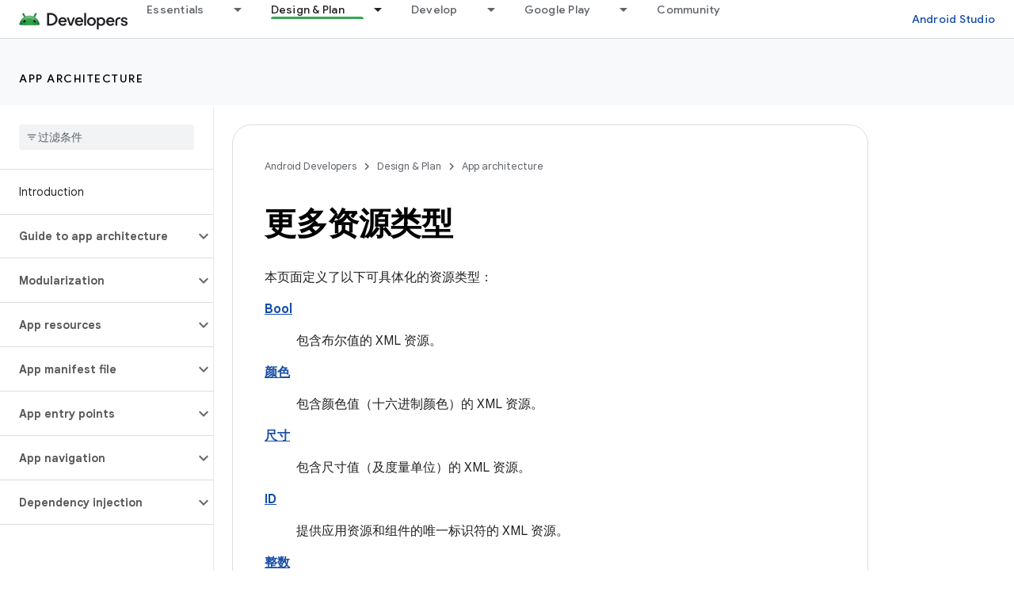

--- FILE ---
content_type: text/html; charset=utf-8
request_url: https://developer.android.google.cn/guide/topics/resources/more-resources?authuser=1&hl=zh-cn
body_size: 41043
content:









<!doctype html>
<html 
      lang="zh-CN-x-mtfrom-en"
      dir="ltr">
  <head>
    <meta name="google-signin-client-id" content="721724668570-nbkv1cfusk7kk4eni4pjvepaus73b13t.apps.googleusercontent.com"><meta name="google-signin-scope"
          content="profile email"><meta property="og:site_name" content="Android Developers">
    <meta property="og:type" content="website"><meta name="googlebot" content="noindex"><meta name="theme-color" content="#34a853"><meta charset="utf-8">
    <meta content="IE=Edge" http-equiv="X-UA-Compatible">
    <meta name="viewport" content="width=device-width, initial-scale=1">
    

    <link rel="manifest" href="/_pwa/android/manifest.json"
          crossorigin="use-credentials">
    <link rel="preconnect" href="//www.gstatic.cn" crossorigin>
    <link rel="preconnect" href="//fonts.gstatic.cn" crossorigin>
    <link rel="preconnect" href="//fonts.googleapis.cn" crossorigin>
    <link rel="preconnect" href="//apis.google.com" crossorigin>
    <link rel="preconnect" href="//www.google-analytics.com" crossorigin><link rel="stylesheet" href="//fonts.googleapis.cn/css?family=Google+Sans:400,500,600,700|Google+Sans+Text:400,400italic,500,500italic,600,600italic,700,700italic|Roboto+Mono:400,500,700&display=swap">
      <link rel="stylesheet"
            href="//fonts.googleapis.cn/css2?family=Material+Icons&family=Material+Symbols+Outlined&display=block"><link rel="stylesheet" href="https://www.gstatic.cn/devrel-devsite/prod/v6dcfc5a6ab74baade852b535c8a876ff20ade102b870fd5f49da5da2dbf570bd/android/css/app.css">
      
        <link rel="stylesheet" href="https://www.gstatic.cn/devrel-devsite/prod/v6dcfc5a6ab74baade852b535c8a876ff20ade102b870fd5f49da5da2dbf570bd/android/css/dark-theme.css" disabled>
      <link rel="shortcut icon" href="https://www.gstatic.cn/devrel-devsite/prod/v6dcfc5a6ab74baade852b535c8a876ff20ade102b870fd5f49da5da2dbf570bd/android/images/favicon.svg">
    <link rel="apple-touch-icon" href="https://www.gstatic.cn/devrel-devsite/prod/v6dcfc5a6ab74baade852b535c8a876ff20ade102b870fd5f49da5da2dbf570bd/android/images/touchicon-180.png"><link rel="canonical" href="https://developer.android.google.cn/guide/topics/resources/more-resources?hl=zh-cn">
      <link rel="alternate" hreflang="en-cn"
          href="https://developer.android.google.cn/guide/topics/resources/more-resources" /><link rel="alternate" hreflang="x-default" href="https://developer.android.google.cn/guide/topics/resources/more-resources" /><link rel="alternate" hreflang="ar-cn"
          href="https://developer.android.google.cn/guide/topics/resources/more-resources?hl=ar" /><link rel="alternate" hreflang="bn-cn"
          href="https://developer.android.google.cn/guide/topics/resources/more-resources?hl=bn" /><link rel="alternate" hreflang="zh-Hans-cn"
          href="https://developer.android.google.cn/guide/topics/resources/more-resources?hl=zh-cn" /><link rel="alternate" hreflang="zh-Hant-cn"
          href="https://developer.android.google.cn/guide/topics/resources/more-resources?hl=zh-tw" /><link rel="alternate" hreflang="fa-cn"
          href="https://developer.android.google.cn/guide/topics/resources/more-resources?hl=fa" /><link rel="alternate" hreflang="fr-cn"
          href="https://developer.android.google.cn/guide/topics/resources/more-resources?hl=fr" /><link rel="alternate" hreflang="de-cn"
          href="https://developer.android.google.cn/guide/topics/resources/more-resources?hl=de" /><link rel="alternate" hreflang="he-cn"
          href="https://developer.android.google.cn/guide/topics/resources/more-resources?hl=he" /><link rel="alternate" hreflang="hi-cn"
          href="https://developer.android.google.cn/guide/topics/resources/more-resources?hl=hi" /><link rel="alternate" hreflang="id-cn"
          href="https://developer.android.google.cn/guide/topics/resources/more-resources?hl=id" /><link rel="alternate" hreflang="it-cn"
          href="https://developer.android.google.cn/guide/topics/resources/more-resources?hl=it" /><link rel="alternate" hreflang="ja-cn"
          href="https://developer.android.google.cn/guide/topics/resources/more-resources?hl=ja" /><link rel="alternate" hreflang="ko-cn"
          href="https://developer.android.google.cn/guide/topics/resources/more-resources?hl=ko" /><link rel="alternate" hreflang="pl-cn"
          href="https://developer.android.google.cn/guide/topics/resources/more-resources?hl=pl" /><link rel="alternate" hreflang="pt-BR-cn"
          href="https://developer.android.google.cn/guide/topics/resources/more-resources?hl=pt-br" /><link rel="alternate" hreflang="ru-cn"
          href="https://developer.android.google.cn/guide/topics/resources/more-resources?hl=ru" /><link rel="alternate" hreflang="es-419-cn"
          href="https://developer.android.google.cn/guide/topics/resources/more-resources?hl=es-419" /><link rel="alternate" hreflang="th-cn"
          href="https://developer.android.google.cn/guide/topics/resources/more-resources?hl=th" /><link rel="alternate" hreflang="tr-cn"
          href="https://developer.android.google.cn/guide/topics/resources/more-resources?hl=tr" /><link rel="alternate" hreflang="vi-cn"
          href="https://developer.android.google.cn/guide/topics/resources/more-resources?hl=vi" /><link rel="alternate" hreflang="en"
          href="https://developer.android.com/guide/topics/resources/more-resources" /><link rel="alternate" hreflang="x-default" href="https://developer.android.com/guide/topics/resources/more-resources" /><link rel="alternate" hreflang="ar"
          href="https://developer.android.com/guide/topics/resources/more-resources?hl=ar" /><link rel="alternate" hreflang="bn"
          href="https://developer.android.com/guide/topics/resources/more-resources?hl=bn" /><link rel="alternate" hreflang="zh-Hans"
          href="https://developer.android.com/guide/topics/resources/more-resources?hl=zh-cn" /><link rel="alternate" hreflang="zh-Hant"
          href="https://developer.android.com/guide/topics/resources/more-resources?hl=zh-tw" /><link rel="alternate" hreflang="fa"
          href="https://developer.android.com/guide/topics/resources/more-resources?hl=fa" /><link rel="alternate" hreflang="fr"
          href="https://developer.android.com/guide/topics/resources/more-resources?hl=fr" /><link rel="alternate" hreflang="de"
          href="https://developer.android.com/guide/topics/resources/more-resources?hl=de" /><link rel="alternate" hreflang="he"
          href="https://developer.android.com/guide/topics/resources/more-resources?hl=he" /><link rel="alternate" hreflang="hi"
          href="https://developer.android.com/guide/topics/resources/more-resources?hl=hi" /><link rel="alternate" hreflang="id"
          href="https://developer.android.com/guide/topics/resources/more-resources?hl=id" /><link rel="alternate" hreflang="it"
          href="https://developer.android.com/guide/topics/resources/more-resources?hl=it" /><link rel="alternate" hreflang="ja"
          href="https://developer.android.com/guide/topics/resources/more-resources?hl=ja" /><link rel="alternate" hreflang="ko"
          href="https://developer.android.com/guide/topics/resources/more-resources?hl=ko" /><link rel="alternate" hreflang="pl"
          href="https://developer.android.com/guide/topics/resources/more-resources?hl=pl" /><link rel="alternate" hreflang="pt-BR"
          href="https://developer.android.com/guide/topics/resources/more-resources?hl=pt-br" /><link rel="alternate" hreflang="ru"
          href="https://developer.android.com/guide/topics/resources/more-resources?hl=ru" /><link rel="alternate" hreflang="es-419"
          href="https://developer.android.com/guide/topics/resources/more-resources?hl=es-419" /><link rel="alternate" hreflang="th"
          href="https://developer.android.com/guide/topics/resources/more-resources?hl=th" /><link rel="alternate" hreflang="tr"
          href="https://developer.android.com/guide/topics/resources/more-resources?hl=tr" /><link rel="alternate" hreflang="vi"
          href="https://developer.android.com/guide/topics/resources/more-resources?hl=vi" /><title>更多资源类型 &nbsp;|&nbsp; App architecture &nbsp;|&nbsp; Android Developers</title>

<meta property="og:title" content="更多资源类型 &nbsp;|&nbsp; App architecture &nbsp;|&nbsp; Android Developers"><meta name="description" content="本页面定义了更多类型的可具体化的资源，包括布尔值、颜色、尺寸、ID、整数、整数数组和类型化数组资源。">
  <meta property="og:description" content="本页面定义了更多类型的可具体化的资源，包括布尔值、颜色、尺寸、ID、整数、整数数组和类型化数组资源。"><meta property="og:url" content="https://developer.android.google.cn/guide/topics/resources/more-resources?hl=zh-cn"><meta property="og:image" content="https://developer.android.google.cn/static/images/social/android-developers.png?authuser=1&amp;hl=zh-cn">
  <meta property="og:image:width" content="1200">
  <meta property="og:image:height" content="675"><meta property="og:locale" content="zh_cn"><meta name="twitter:card" content="summary_large_image"><script type="application/ld+json">
  {
    "@context": "https://schema.org",
    "@type": "Article",
    
    "headline": "更多资源类型"
  }
</script><script type="application/ld+json">
  {
    "@context": "https://schema.org",
    "@type": "BreadcrumbList",
    "itemListElement": [{
      "@type": "ListItem",
      "position": 1,
      "name": "App architecture",
      "item": "https://developer.android.google.cn/topic/architecture/intro"
    },{
      "@type": "ListItem",
      "position": 2,
      "name": "更多资源类型",
      "item": "https://developer.android.google.cn/guide/topics/resources/more-resources"
    }]
  }
  </script><link rel="alternate machine-translated-from" hreflang="en"
        href="https://developer.android.google.cn/guide/topics/resources/more-resources?hl=en&amp;authuser=1">
  
  
  

  
  


    
      <link rel="stylesheet" href="/extras.css"></head>
  <body class="color-scheme--light"
        template="page"
        theme="android-theme"
        type="article"
        
        appearance
        
        layout="docs"
        
        block-apix
        
        
        
        display-toc
        pending>
  
    <devsite-progress type="indeterminate" id="app-progress"></devsite-progress>
  
  
    <a href="#main-content" class="skip-link button">
      
      跳至主要内容
    </a>
    <section class="devsite-wrapper">
      <devsite-cookie-notification-bar></devsite-cookie-notification-bar><devsite-header role="banner">
  
    





















<div class="devsite-header--inner" data-nosnippet>
  <div class="devsite-top-logo-row-wrapper-wrapper">
    <div class="devsite-top-logo-row-wrapper">
      <div class="devsite-top-logo-row">
        <button type="button" id="devsite-hamburger-menu"
          class="devsite-header-icon-button button-flat material-icons gc-analytics-event"
          data-category="Site-Wide Custom Events"
          data-label="Navigation menu button"
          visually-hidden
          aria-label="打开菜单">
        </button>
        
<div class="devsite-product-name-wrapper">

  <a href="/" class="devsite-site-logo-link gc-analytics-event"
   data-category="Site-Wide Custom Events" data-label="Site logo" track-type="globalNav"
   track-name="androidDevelopers" track-metadata-position="nav"
   track-metadata-eventDetail="nav">
  
  <picture>
    
    <source srcset="https://www.gstatic.cn/devrel-devsite/prod/v6dcfc5a6ab74baade852b535c8a876ff20ade102b870fd5f49da5da2dbf570bd/android/images/lockup-dark-theme.png"
            media="(prefers-color-scheme: dark)"
            class="devsite-dark-theme">
    
    <img src="https://www.gstatic.cn/devrel-devsite/prod/v6dcfc5a6ab74baade852b535c8a876ff20ade102b870fd5f49da5da2dbf570bd/android/images/lockup.png" class="devsite-site-logo" alt="Android Developers">
  </picture>
  
</a>



  
  
  <span class="devsite-product-name">
    <ul class="devsite-breadcrumb-list"
  >
  
  <li class="devsite-breadcrumb-item
             ">
    
    
    
      
      
    
  </li>
  
</ul>
  </span>

</div>
        <div class="devsite-top-logo-row-middle">
          <div class="devsite-header-upper-tabs">
            
              
              
  <devsite-tabs class="upper-tabs">

    <nav class="devsite-tabs-wrapper" aria-label="上面的标签页">
      
        
          <tab class="devsite-dropdown
    devsite-dropdown-full
    
    
    ">
  
    <a href="https://developer.android.google.cn/get-started?authuser=1&amp;hl=zh-cn"
    class="devsite-tabs-content gc-analytics-event android-dropdown-tab"
      track-metadata-eventdetail="https://developer.android.google.cn/get-started?authuser=1&amp;hl=zh-cn"
    
       track-type="nav"
       track-metadata-position="nav - essentials"
       track-metadata-module="primary nav"
       
       
         
           data-category="Site-Wide Custom Events"
         
           data-label="Tab: Essentials"
         
           track-name="essentials"
         
       >
    Essentials
  
    </a>
    
      <button
         aria-haspopup="menu"
         aria-expanded="false"
         aria-label="以下项的下拉菜单 Essentials"
         track-type="nav"
         track-metadata-eventdetail="https://developer.android.google.cn/get-started?authuser=1&amp;hl=zh-cn"
         track-metadata-position="nav - essentials"
         track-metadata-module="primary nav"
         
          
            data-category="Site-Wide Custom Events"
          
            data-label="Tab: Essentials"
          
            track-name="essentials"
          
        
         class="devsite-tabs-dropdown-toggle devsite-icon devsite-icon-arrow-drop-down"></button>
    
  
  <div class="devsite-tabs-dropdown" role="menu" aria-label="submenu" hidden>
    
    <div class="devsite-tabs-dropdown-content">
      
        <div class="devsite-tabs-dropdown-column
                    android-dropdown android-dropdown-primary android-dropdown-ai">
          
            <ul class="devsite-tabs-dropdown-section
                       ">
              
                <li class="devsite-nav-title" role="heading" tooltip>Build AI experiences</li>
              
              
                <li class="devsite-nav-description">Build AI-powered Android apps with Gemini APIs and more.
</li>
              
              
                <li class="devsite-nav-item">
                  <a href="https://developer.android.google.cn/ai?authuser=1&amp;hl=zh-cn"
                    
                     track-type="nav"
                     track-metadata-eventdetail="https://developer.android.google.cn/ai?authuser=1&amp;hl=zh-cn"
                     track-metadata-position="nav - essentials"
                     track-metadata-module="tertiary nav"
                     
                       track-metadata-module_headline="build ai experiences"
                     
                     tooltip
                  
                    
                     class="button button-primary"
                    
                  >
                    
                    <div class="devsite-nav-item-title">
                      Get started
                    </div>
                    
                  </a>
                </li>
              
            </ul>
          
        </div>
      
        <div class="devsite-tabs-dropdown-column
                    android-dropdown">
          
            <ul class="devsite-tabs-dropdown-section
                       android-dropdown-section-icon android-dropdown-section-icon-launch">
              
                <li class="devsite-nav-title" role="heading" tooltip>Get started</li>
              
              
                <li class="devsite-nav-description">Start by creating your first app. Go deeper with our training courses or explore app development on your own.
</li>
              
              
                <li class="devsite-nav-item">
                  <a href="https://developer.android.google.cn/get-started/overview?authuser=1&amp;hl=zh-cn"
                    
                     track-type="nav"
                     track-metadata-eventdetail="https://developer.android.google.cn/get-started/overview?authuser=1&amp;hl=zh-cn"
                     track-metadata-position="nav - essentials"
                     track-metadata-module="tertiary nav"
                     
                       track-metadata-module_headline="get started"
                     
                     tooltip
                  >
                    
                    <div class="devsite-nav-item-title">
                      Hello world
                    </div>
                    
                  </a>
                </li>
              
                <li class="devsite-nav-item">
                  <a href="https://developer.android.google.cn/courses?authuser=1&amp;hl=zh-cn"
                    
                     track-type="nav"
                     track-metadata-eventdetail="https://developer.android.google.cn/courses?authuser=1&amp;hl=zh-cn"
                     track-metadata-position="nav - essentials"
                     track-metadata-module="tertiary nav"
                     
                       track-metadata-module_headline="get started"
                     
                     tooltip
                  >
                    
                    <div class="devsite-nav-item-title">
                      Training courses
                    </div>
                    
                  </a>
                </li>
              
                <li class="devsite-nav-item">
                  <a href="https://developer.android.google.cn/get-started/codelabs?authuser=1&amp;hl=zh-cn"
                    
                     track-type="nav"
                     track-metadata-eventdetail="https://developer.android.google.cn/get-started/codelabs?authuser=1&amp;hl=zh-cn"
                     track-metadata-position="nav - essentials"
                     track-metadata-module="tertiary nav"
                     
                       track-metadata-module_headline="get started"
                     
                     tooltip
                  >
                    
                    <div class="devsite-nav-item-title">
                      Tutorials
                    </div>
                    
                  </a>
                </li>
              
                <li class="devsite-nav-item">
                  <a href="https://developer.android.google.cn/develop/ui/compose/adopt?authuser=1&amp;hl=zh-cn"
                    
                     track-type="nav"
                     track-metadata-eventdetail="https://developer.android.google.cn/develop/ui/compose/adopt?authuser=1&amp;hl=zh-cn"
                     track-metadata-position="nav - essentials"
                     track-metadata-module="tertiary nav"
                     
                       track-metadata-module_headline="get started"
                     
                     tooltip
                  >
                    
                    <div class="devsite-nav-item-title">
                      Compose for teams
                    </div>
                    
                  </a>
                </li>
              
                <li class="devsite-nav-item">
                  <a href="https://developer.android.google.cn/kotlin?authuser=1&amp;hl=zh-cn"
                    
                     track-type="nav"
                     track-metadata-eventdetail="https://developer.android.google.cn/kotlin?authuser=1&amp;hl=zh-cn"
                     track-metadata-position="nav - essentials"
                     track-metadata-module="tertiary nav"
                     
                       track-metadata-module_headline="get started"
                     
                     tooltip
                  >
                    
                    <div class="devsite-nav-item-title">
                      Kotlin for Android
                    </div>
                    
                  </a>
                </li>
              
                <li class="devsite-nav-item">
                  <a href="https://play.google.com/console/about/guides/play-commerce/?authuser=1&amp;hl=zh-cn"
                    
                     track-type="nav"
                     track-metadata-eventdetail="https://play.google.com/console/about/guides/play-commerce/?authuser=1&amp;hl=zh-cn"
                     track-metadata-position="nav - essentials"
                     track-metadata-module="tertiary nav"
                     
                       track-metadata-module_headline="get started"
                     
                     tooltip
                  >
                    
                    <div class="devsite-nav-item-title">
                      Monetization with Play ↗️
                    </div>
                    
                  </a>
                </li>
              
                <li class="devsite-nav-item">
                  <a href="https://developer.android.google.cn/developer-verification?authuser=1&amp;hl=zh-cn"
                    
                     track-type="nav"
                     track-metadata-eventdetail="https://developer.android.google.cn/developer-verification?authuser=1&amp;hl=zh-cn"
                     track-metadata-position="nav - essentials"
                     track-metadata-module="tertiary nav"
                     
                       track-metadata-module_headline="get started"
                     
                     tooltip
                  >
                    
                    <div class="devsite-nav-item-title">
                      Android Developer Verification
                    </div>
                    
                  </a>
                </li>
              
            </ul>
          
        </div>
      
        <div class="devsite-tabs-dropdown-column
                    android-dropdown">
          
            <ul class="devsite-tabs-dropdown-section
                       android-dropdown-section-icon android-dropdown-section-icon-multiple-screens">
              
                <li class="devsite-nav-title" role="heading" tooltip>Extend by device</li>
              
              
                <li class="devsite-nav-description">Build apps that give your users seamless experiences from phones to tablets, watches, headsets, and more.
</li>
              
              
                <li class="devsite-nav-item">
                  <a href="https://developer.android.google.cn/adaptive-apps?authuser=1&amp;hl=zh-cn"
                    
                     track-type="nav"
                     track-metadata-eventdetail="https://developer.android.google.cn/adaptive-apps?authuser=1&amp;hl=zh-cn"
                     track-metadata-position="nav - essentials"
                     track-metadata-module="tertiary nav"
                     
                       track-metadata-module_headline="extend by device"
                     
                     tooltip
                  >
                    
                    <div class="devsite-nav-item-title">
                      Adaptive apps
                    </div>
                    
                  </a>
                </li>
              
                <li class="devsite-nav-item">
                  <a href="https://developer.android.google.cn/xr?authuser=1&amp;hl=zh-cn"
                    
                     track-type="nav"
                     track-metadata-eventdetail="https://developer.android.google.cn/xr?authuser=1&amp;hl=zh-cn"
                     track-metadata-position="nav - essentials"
                     track-metadata-module="tertiary nav"
                     
                       track-metadata-module_headline="extend by device"
                     
                     tooltip
                  >
                    
                    <div class="devsite-nav-item-title">
                      Android XR
                    </div>
                    
                  </a>
                </li>
              
                <li class="devsite-nav-item">
                  <a href="https://developer.android.google.cn/wear?authuser=1&amp;hl=zh-cn"
                    
                     track-type="nav"
                     track-metadata-eventdetail="https://developer.android.google.cn/wear?authuser=1&amp;hl=zh-cn"
                     track-metadata-position="nav - essentials"
                     track-metadata-module="tertiary nav"
                     
                       track-metadata-module_headline="extend by device"
                     
                     tooltip
                  >
                    
                    <div class="devsite-nav-item-title">
                      Wear OS
                    </div>
                    
                  </a>
                </li>
              
                <li class="devsite-nav-item">
                  <a href="https://developer.android.google.cn/cars?authuser=1&amp;hl=zh-cn"
                    
                     track-type="nav"
                     track-metadata-eventdetail="https://developer.android.google.cn/cars?authuser=1&amp;hl=zh-cn"
                     track-metadata-position="nav - essentials"
                     track-metadata-module="tertiary nav"
                     
                       track-metadata-module_headline="extend by device"
                     
                     tooltip
                  >
                    
                    <div class="devsite-nav-item-title">
                      Android for Cars
                    </div>
                    
                  </a>
                </li>
              
                <li class="devsite-nav-item">
                  <a href="https://developer.android.google.cn/tv?authuser=1&amp;hl=zh-cn"
                    
                     track-type="nav"
                     track-metadata-eventdetail="https://developer.android.google.cn/tv?authuser=1&amp;hl=zh-cn"
                     track-metadata-position="nav - essentials"
                     track-metadata-module="tertiary nav"
                     
                       track-metadata-module_headline="extend by device"
                     
                     tooltip
                  >
                    
                    <div class="devsite-nav-item-title">
                      Android TV
                    </div>
                    
                  </a>
                </li>
              
                <li class="devsite-nav-item">
                  <a href="https://developer.android.google.cn/chrome-os?authuser=1&amp;hl=zh-cn"
                    
                     track-type="nav"
                     track-metadata-eventdetail="https://developer.android.google.cn/chrome-os?authuser=1&amp;hl=zh-cn"
                     track-metadata-position="nav - essentials"
                     track-metadata-module="tertiary nav"
                     
                       track-metadata-module_headline="extend by device"
                     
                     tooltip
                  >
                    
                    <div class="devsite-nav-item-title">
                      ChromeOS
                    </div>
                    
                  </a>
                </li>
              
            </ul>
          
        </div>
      
        <div class="devsite-tabs-dropdown-column
                    android-dropdown">
          
            <ul class="devsite-tabs-dropdown-section
                       android-dropdown-section-icon android-dropdown-section-icon-platform">
              
                <li class="devsite-nav-title" role="heading" tooltip>Build by category</li>
              
              
                <li class="devsite-nav-description">Learn to build for your use case by following Google&#39;s prescriptive and opinionated guidance.
</li>
              
              
                <li class="devsite-nav-item">
                  <a href="https://developer.android.google.cn/games?authuser=1&amp;hl=zh-cn"
                    
                     track-type="nav"
                     track-metadata-eventdetail="https://developer.android.google.cn/games?authuser=1&amp;hl=zh-cn"
                     track-metadata-position="nav - essentials"
                     track-metadata-module="tertiary nav"
                     
                       track-metadata-module_headline="build by category"
                     
                     tooltip
                  >
                    
                    <div class="devsite-nav-item-title">
                      Games
                    </div>
                    
                  </a>
                </li>
              
                <li class="devsite-nav-item">
                  <a href="https://developer.android.google.cn/media?authuser=1&amp;hl=zh-cn"
                    
                     track-type="nav"
                     track-metadata-eventdetail="https://developer.android.google.cn/media?authuser=1&amp;hl=zh-cn"
                     track-metadata-position="nav - essentials"
                     track-metadata-module="tertiary nav"
                     
                       track-metadata-module_headline="build by category"
                     
                     tooltip
                  >
                    
                    <div class="devsite-nav-item-title">
                      Camera & media
                    </div>
                    
                  </a>
                </li>
              
                <li class="devsite-nav-item">
                  <a href="https://developer.android.google.cn/social-and-messaging?authuser=1&amp;hl=zh-cn"
                    
                     track-type="nav"
                     track-metadata-eventdetail="https://developer.android.google.cn/social-and-messaging?authuser=1&amp;hl=zh-cn"
                     track-metadata-position="nav - essentials"
                     track-metadata-module="tertiary nav"
                     
                       track-metadata-module_headline="build by category"
                     
                     tooltip
                  >
                    
                    <div class="devsite-nav-item-title">
                      Social & messaging
                    </div>
                    
                  </a>
                </li>
              
                <li class="devsite-nav-item">
                  <a href="https://developer.android.google.cn/health-and-fitness?authuser=1&amp;hl=zh-cn"
                    
                     track-type="nav"
                     track-metadata-eventdetail="https://developer.android.google.cn/health-and-fitness?authuser=1&amp;hl=zh-cn"
                     track-metadata-position="nav - essentials"
                     track-metadata-module="tertiary nav"
                     
                       track-metadata-module_headline="build by category"
                     
                     tooltip
                  >
                    
                    <div class="devsite-nav-item-title">
                      Health & fitness
                    </div>
                    
                  </a>
                </li>
              
                <li class="devsite-nav-item">
                  <a href="https://developer.android.google.cn/productivity?authuser=1&amp;hl=zh-cn"
                    
                     track-type="nav"
                     track-metadata-eventdetail="https://developer.android.google.cn/productivity?authuser=1&amp;hl=zh-cn"
                     track-metadata-position="nav - essentials"
                     track-metadata-module="tertiary nav"
                     
                       track-metadata-module_headline="build by category"
                     
                     tooltip
                  >
                    
                    <div class="devsite-nav-item-title">
                      Productivity
                    </div>
                    
                  </a>
                </li>
              
                <li class="devsite-nav-item">
                  <a href="https://developer.android.google.cn/work/overview?authuser=1&amp;hl=zh-cn"
                    
                     track-type="nav"
                     track-metadata-eventdetail="https://developer.android.google.cn/work/overview?authuser=1&amp;hl=zh-cn"
                     track-metadata-position="nav - essentials"
                     track-metadata-module="tertiary nav"
                     
                       track-metadata-module_headline="build by category"
                     
                     tooltip
                  >
                    
                    <div class="devsite-nav-item-title">
                      Enterprise apps
                    </div>
                    
                  </a>
                </li>
              
            </ul>
          
        </div>
      
        <div class="devsite-tabs-dropdown-column
                    android-dropdown">
          
            <ul class="devsite-tabs-dropdown-section
                       android-dropdown-section-icon android-dropdown-section-icon-stars">
              
                <li class="devsite-nav-title" role="heading" tooltip>Get the latest</li>
              
              
                <li class="devsite-nav-description">Stay in touch with the latest releases throughout the year, join our preview programs, and give us your feedback.
</li>
              
              
                <li class="devsite-nav-item">
                  <a href="https://developer.android.google.cn/latest-updates?authuser=1&amp;hl=zh-cn"
                    
                     track-type="nav"
                     track-metadata-eventdetail="https://developer.android.google.cn/latest-updates?authuser=1&amp;hl=zh-cn"
                     track-metadata-position="nav - essentials"
                     track-metadata-module="tertiary nav"
                     
                       track-metadata-module_headline="get the latest"
                     
                     tooltip
                  >
                    
                    <div class="devsite-nav-item-title">
                      Latest updates
                    </div>
                    
                  </a>
                </li>
              
                <li class="devsite-nav-item">
                  <a href="https://developer.android.google.cn/latest-updates/experimental?authuser=1&amp;hl=zh-cn"
                    
                     track-type="nav"
                     track-metadata-eventdetail="https://developer.android.google.cn/latest-updates/experimental?authuser=1&amp;hl=zh-cn"
                     track-metadata-position="nav - essentials"
                     track-metadata-module="tertiary nav"
                     
                       track-metadata-module_headline="get the latest"
                     
                     tooltip
                  >
                    
                    <div class="devsite-nav-item-title">
                      Experimental updates
                    </div>
                    
                  </a>
                </li>
              
                <li class="devsite-nav-item">
                  <a href="https://developer.android.google.cn/studio/preview?authuser=1&amp;hl=zh-cn"
                    
                     track-type="nav"
                     track-metadata-eventdetail="https://developer.android.google.cn/studio/preview?authuser=1&amp;hl=zh-cn"
                     track-metadata-position="nav - essentials"
                     track-metadata-module="tertiary nav"
                     
                       track-metadata-module_headline="get the latest"
                     
                     tooltip
                  >
                    
                    <div class="devsite-nav-item-title">
                      Android Studio preview
                    </div>
                    
                  </a>
                </li>
              
                <li class="devsite-nav-item">
                  <a href="https://developer.android.google.cn/jetpack/androidx/versions?authuser=1&amp;hl=zh-cn"
                    
                     track-type="nav"
                     track-metadata-eventdetail="https://developer.android.google.cn/jetpack/androidx/versions?authuser=1&amp;hl=zh-cn"
                     track-metadata-position="nav - essentials"
                     track-metadata-module="tertiary nav"
                     
                       track-metadata-module_headline="get the latest"
                     
                     tooltip
                  >
                    
                    <div class="devsite-nav-item-title">
                      Jetpack & Compose libraries
                    </div>
                    
                  </a>
                </li>
              
                <li class="devsite-nav-item">
                  <a href="https://developer.android.google.cn/training/wearables/versions/latest?authuser=1&amp;hl=zh-cn"
                    
                     track-type="nav"
                     track-metadata-eventdetail="https://developer.android.google.cn/training/wearables/versions/latest?authuser=1&amp;hl=zh-cn"
                     track-metadata-position="nav - essentials"
                     track-metadata-module="tertiary nav"
                     
                       track-metadata-module_headline="get the latest"
                     
                     tooltip
                  >
                    
                    <div class="devsite-nav-item-title">
                      Wear OS releases
                    </div>
                    
                  </a>
                </li>
              
                <li class="devsite-nav-item">
                  <a href="https://developer.android.google.cn/design-for-safety/privacy-sandbox?authuser=1&amp;hl=zh-cn"
                    
                     track-type="nav"
                     track-metadata-eventdetail="https://developer.android.google.cn/design-for-safety/privacy-sandbox?authuser=1&amp;hl=zh-cn"
                     track-metadata-position="nav - essentials"
                     track-metadata-module="tertiary nav"
                     
                       track-metadata-module_headline="get the latest"
                     
                     tooltip
                  >
                    
                    <div class="devsite-nav-item-title">
                      Privacy Sandbox ↗️
                    </div>
                    
                  </a>
                </li>
              
            </ul>
          
        </div>
      
    </div>
  </div>
</tab>
        
      
        
          <tab class="devsite-dropdown
    devsite-dropdown-full
    devsite-active
    
    ">
  
    <a href="https://developer.android.google.cn/design?authuser=1&amp;hl=zh-cn"
    class="devsite-tabs-content gc-analytics-event android-dropdown-tab"
      track-metadata-eventdetail="https://developer.android.google.cn/design?authuser=1&amp;hl=zh-cn"
    
       track-type="nav"
       track-metadata-position="nav - design &amp; plan"
       track-metadata-module="primary nav"
       aria-label="Design &amp; Plan, selected" 
       
         
           data-category="Site-Wide Custom Events"
         
           data-label="Tab: Design &amp; Plan"
         
           track-name="design &amp; plan"
         
       >
    Design &amp; Plan
  
    </a>
    
      <button
         aria-haspopup="menu"
         aria-expanded="false"
         aria-label="以下项的下拉菜单 Design &amp; Plan"
         track-type="nav"
         track-metadata-eventdetail="https://developer.android.google.cn/design?authuser=1&amp;hl=zh-cn"
         track-metadata-position="nav - design &amp; plan"
         track-metadata-module="primary nav"
         
          
            data-category="Site-Wide Custom Events"
          
            data-label="Tab: Design &amp; Plan"
          
            track-name="design &amp; plan"
          
        
         class="devsite-tabs-dropdown-toggle devsite-icon devsite-icon-arrow-drop-down"></button>
    
  
  <div class="devsite-tabs-dropdown" role="menu" aria-label="submenu" hidden>
    
    <div class="devsite-tabs-dropdown-content">
      
        <div class="devsite-tabs-dropdown-column
                    android-dropdown android-dropdown-primary android-dropdown-mad">
          
            <ul class="devsite-tabs-dropdown-section
                       ">
              
                <li class="devsite-nav-title" role="heading" tooltip>Excellent Experiences</li>
              
              
                <li class="devsite-nav-description">Build the best experiences for your best users.
</li>
              
              
                <li class="devsite-nav-item">
                  <a href="https://developer.android.google.cn/quality/excellent?authuser=1&amp;hl=zh-cn"
                    
                     track-type="nav"
                     track-metadata-eventdetail="https://developer.android.google.cn/quality/excellent?authuser=1&amp;hl=zh-cn"
                     track-metadata-position="nav - design &amp; plan"
                     track-metadata-module="tertiary nav"
                     
                       track-metadata-module_headline="excellent experiences"
                     
                     tooltip
                  
                    
                     class="button button-primary"
                    
                  >
                    
                    <div class="devsite-nav-item-title">
                      Learn more
                    </div>
                    
                  </a>
                </li>
              
            </ul>
          
        </div>
      
        <div class="devsite-tabs-dropdown-column
                    android-dropdown">
          
            <ul class="devsite-tabs-dropdown-section
                       android-dropdown-section-icon android-dropdown-section-icon-layout">
              
                <li class="devsite-nav-title" role="heading" tooltip>UI Design</li>
              
              
                <li class="devsite-nav-description">Design a beautiful user interface using Android best practices.</li>
              
              
                <li class="devsite-nav-item">
                  <a href="https://developer.android.google.cn/design/ui?authuser=1&amp;hl=zh-cn"
                    
                     track-type="nav"
                     track-metadata-eventdetail="https://developer.android.google.cn/design/ui?authuser=1&amp;hl=zh-cn"
                     track-metadata-position="nav - design &amp; plan"
                     track-metadata-module="tertiary nav"
                     
                       track-metadata-module_headline="ui design"
                     
                     tooltip
                  >
                    
                    <div class="devsite-nav-item-title">
                      Design for Android
                    </div>
                    
                  </a>
                </li>
              
                <li class="devsite-nav-item">
                  <a href="https://developer.android.google.cn/design/ui/mobile?authuser=1&amp;hl=zh-cn"
                    
                     track-type="nav"
                     track-metadata-eventdetail="https://developer.android.google.cn/design/ui/mobile?authuser=1&amp;hl=zh-cn"
                     track-metadata-position="nav - design &amp; plan"
                     track-metadata-module="tertiary nav"
                     
                       track-metadata-module_headline="ui design"
                     
                     tooltip
                  >
                    
                    <div class="devsite-nav-item-title">
                      Mobile
                    </div>
                    
                  </a>
                </li>
              
                <li class="devsite-nav-item">
                  <a href="https://developer.android.google.cn/design/ui/large-screens?authuser=1&amp;hl=zh-cn"
                    
                     track-type="nav"
                     track-metadata-eventdetail="https://developer.android.google.cn/design/ui/large-screens?authuser=1&amp;hl=zh-cn"
                     track-metadata-position="nav - design &amp; plan"
                     track-metadata-module="tertiary nav"
                     
                       track-metadata-module_headline="ui design"
                     
                     tooltip
                  >
                    
                    <div class="devsite-nav-item-title">
                      Adaptive UI
                    </div>
                    
                  </a>
                </li>
              
                <li class="devsite-nav-item">
                  <a href="https://developer.android.google.cn/design/ui/xr?authuser=1&amp;hl=zh-cn"
                    
                     track-type="nav"
                     track-metadata-eventdetail="https://developer.android.google.cn/design/ui/xr?authuser=1&amp;hl=zh-cn"
                     track-metadata-position="nav - design &amp; plan"
                     track-metadata-module="tertiary nav"
                     
                       track-metadata-module_headline="ui design"
                     
                     tooltip
                  >
                    
                    <div class="devsite-nav-item-title">
                      XR Headsets & XR Glasses
                    </div>
                    
                  </a>
                </li>
              
                <li class="devsite-nav-item">
                  <a href="https://developer.android.google.cn/design/ui/ai-glasses?authuser=1&amp;hl=zh-cn"
                    
                     track-type="nav"
                     track-metadata-eventdetail="https://developer.android.google.cn/design/ui/ai-glasses?authuser=1&amp;hl=zh-cn"
                     track-metadata-position="nav - design &amp; plan"
                     track-metadata-module="tertiary nav"
                     
                       track-metadata-module_headline="ui design"
                     
                     tooltip
                  >
                    
                    <div class="devsite-nav-item-title">
                      AI Glasses
                    </div>
                    
                  </a>
                </li>
              
                <li class="devsite-nav-item">
                  <a href="https://developer.android.google.cn/design/ui/widget?authuser=1&amp;hl=zh-cn"
                    
                     track-type="nav"
                     track-metadata-eventdetail="https://developer.android.google.cn/design/ui/widget?authuser=1&amp;hl=zh-cn"
                     track-metadata-position="nav - design &amp; plan"
                     track-metadata-module="tertiary nav"
                     
                       track-metadata-module_headline="ui design"
                     
                     tooltip
                  >
                    
                    <div class="devsite-nav-item-title">
                      Widgets
                    </div>
                    
                  </a>
                </li>
              
                <li class="devsite-nav-item">
                  <a href="https://developer.android.google.cn/design/ui/wear?authuser=1&amp;hl=zh-cn"
                    
                     track-type="nav"
                     track-metadata-eventdetail="https://developer.android.google.cn/design/ui/wear?authuser=1&amp;hl=zh-cn"
                     track-metadata-position="nav - design &amp; plan"
                     track-metadata-module="tertiary nav"
                     
                       track-metadata-module_headline="ui design"
                     
                     tooltip
                  >
                    
                    <div class="devsite-nav-item-title">
                      Wear OS
                    </div>
                    
                  </a>
                </li>
              
                <li class="devsite-nav-item">
                  <a href="https://developer.android.google.cn/design/ui/tv?authuser=1&amp;hl=zh-cn"
                    
                     track-type="nav"
                     track-metadata-eventdetail="https://developer.android.google.cn/design/ui/tv?authuser=1&amp;hl=zh-cn"
                     track-metadata-position="nav - design &amp; plan"
                     track-metadata-module="tertiary nav"
                     
                       track-metadata-module_headline="ui design"
                     
                     tooltip
                  >
                    
                    <div class="devsite-nav-item-title">
                      Android TV
                    </div>
                    
                  </a>
                </li>
              
                <li class="devsite-nav-item">
                  <a href="https://developer.android.google.cn/design/ui/cars?authuser=1&amp;hl=zh-cn"
                    
                     track-type="nav"
                     track-metadata-eventdetail="https://developer.android.google.cn/design/ui/cars?authuser=1&amp;hl=zh-cn"
                     track-metadata-position="nav - design &amp; plan"
                     track-metadata-module="tertiary nav"
                     
                       track-metadata-module_headline="ui design"
                     
                     tooltip
                  >
                    
                    <div class="devsite-nav-item-title">
                      Android for Cars
                    </div>
                    
                  </a>
                </li>
              
            </ul>
          
        </div>
      
        <div class="devsite-tabs-dropdown-column
                    android-dropdown">
          
            <ul class="devsite-tabs-dropdown-section
                       android-dropdown-section-icon android-dropdown-section-icon-design">
              
                <li class="devsite-nav-title" role="heading" tooltip>Architecture</li>
              
              
                <li class="devsite-nav-description">Design robust, testable, and maintainable app logic and services.</li>
              
              
                <li class="devsite-nav-item">
                  <a href="https://developer.android.google.cn/topic/architecture/intro?authuser=1&amp;hl=zh-cn"
                    
                     track-type="nav"
                     track-metadata-eventdetail="https://developer.android.google.cn/topic/architecture/intro?authuser=1&amp;hl=zh-cn"
                     track-metadata-position="nav - design &amp; plan"
                     track-metadata-module="tertiary nav"
                     
                       track-metadata-module_headline="architecture"
                     
                     tooltip
                  >
                    
                    <div class="devsite-nav-item-title">
                      Introduction
                    </div>
                    
                  </a>
                </li>
              
                <li class="devsite-nav-item">
                  <a href="https://developer.android.google.cn/topic/libraries/view-binding?authuser=1&amp;hl=zh-cn"
                    
                     track-type="nav"
                     track-metadata-eventdetail="https://developer.android.google.cn/topic/libraries/view-binding?authuser=1&amp;hl=zh-cn"
                     track-metadata-position="nav - design &amp; plan"
                     track-metadata-module="tertiary nav"
                     
                       track-metadata-module_headline="architecture"
                     
                     tooltip
                  >
                    
                    <div class="devsite-nav-item-title">
                      Libraries
                    </div>
                    
                  </a>
                </li>
              
                <li class="devsite-nav-item">
                  <a href="https://developer.android.google.cn/guide/navigation/navigation-principles?authuser=1&amp;hl=zh-cn"
                    
                     track-type="nav"
                     track-metadata-eventdetail="https://developer.android.google.cn/guide/navigation/navigation-principles?authuser=1&amp;hl=zh-cn"
                     track-metadata-position="nav - design &amp; plan"
                     track-metadata-module="tertiary nav"
                     
                       track-metadata-module_headline="architecture"
                     
                     tooltip
                  >
                    
                    <div class="devsite-nav-item-title">
                      Navigation
                    </div>
                    
                  </a>
                </li>
              
                <li class="devsite-nav-item">
                  <a href="https://developer.android.google.cn/topic/modularization?authuser=1&amp;hl=zh-cn"
                    
                     track-type="nav"
                     track-metadata-eventdetail="https://developer.android.google.cn/topic/modularization?authuser=1&amp;hl=zh-cn"
                     track-metadata-position="nav - design &amp; plan"
                     track-metadata-module="tertiary nav"
                     
                       track-metadata-module_headline="architecture"
                     
                     tooltip
                  >
                    
                    <div class="devsite-nav-item-title">
                      Modularization
                    </div>
                    
                  </a>
                </li>
              
                <li class="devsite-nav-item">
                  <a href="https://developer.android.google.cn/training/testing/fundamentals?authuser=1&amp;hl=zh-cn"
                    
                     track-type="nav"
                     track-metadata-eventdetail="https://developer.android.google.cn/training/testing/fundamentals?authuser=1&amp;hl=zh-cn"
                     track-metadata-position="nav - design &amp; plan"
                     track-metadata-module="tertiary nav"
                     
                       track-metadata-module_headline="architecture"
                     
                     tooltip
                  >
                    
                    <div class="devsite-nav-item-title">
                      Testing
                    </div>
                    
                  </a>
                </li>
              
                <li class="devsite-nav-item">
                  <a href="https://developer.android.google.cn/kotlin/multiplatform?authuser=1&amp;hl=zh-cn"
                    
                     track-type="nav"
                     track-metadata-eventdetail="https://developer.android.google.cn/kotlin/multiplatform?authuser=1&amp;hl=zh-cn"
                     track-metadata-position="nav - design &amp; plan"
                     track-metadata-module="tertiary nav"
                     
                       track-metadata-module_headline="architecture"
                     
                     tooltip
                  >
                    
                    <div class="devsite-nav-item-title">
                      Kotlin Multiplatform
                    </div>
                    
                  </a>
                </li>
              
            </ul>
          
        </div>
      
        <div class="devsite-tabs-dropdown-column
                    android-dropdown">
          
            <ul class="devsite-tabs-dropdown-section
                       android-dropdown-section-icon android-dropdown-section-icon-vitals">
              
                <li class="devsite-nav-title" role="heading" tooltip>Quality</li>
              
              
                <li class="devsite-nav-description">Plan for app quality and align with Play store guidelines.</li>
              
              
                <li class="devsite-nav-item">
                  <a href="https://developer.android.google.cn/quality?authuser=1&amp;hl=zh-cn"
                    
                     track-type="nav"
                     track-metadata-eventdetail="https://developer.android.google.cn/quality?authuser=1&amp;hl=zh-cn"
                     track-metadata-position="nav - design &amp; plan"
                     track-metadata-module="tertiary nav"
                     
                       track-metadata-module_headline="quality"
                     
                     tooltip
                  >
                    
                    <div class="devsite-nav-item-title">
                      Overview
                    </div>
                    
                  </a>
                </li>
              
                <li class="devsite-nav-item">
                  <a href="https://developer.android.google.cn/quality/core-value?authuser=1&amp;hl=zh-cn"
                    
                     track-type="nav"
                     track-metadata-eventdetail="https://developer.android.google.cn/quality/core-value?authuser=1&amp;hl=zh-cn"
                     track-metadata-position="nav - design &amp; plan"
                     track-metadata-module="tertiary nav"
                     
                       track-metadata-module_headline="quality"
                     
                     tooltip
                  >
                    
                    <div class="devsite-nav-item-title">
                      Core value
                    </div>
                    
                  </a>
                </li>
              
                <li class="devsite-nav-item">
                  <a href="https://developer.android.google.cn/quality/user-experience?authuser=1&amp;hl=zh-cn"
                    
                     track-type="nav"
                     track-metadata-eventdetail="https://developer.android.google.cn/quality/user-experience?authuser=1&amp;hl=zh-cn"
                     track-metadata-position="nav - design &amp; plan"
                     track-metadata-module="tertiary nav"
                     
                       track-metadata-module_headline="quality"
                     
                     tooltip
                  >
                    
                    <div class="devsite-nav-item-title">
                      User experience
                    </div>
                    
                  </a>
                </li>
              
                <li class="devsite-nav-item">
                  <a href="https://developer.android.google.cn/guide/topics/ui/accessibility?authuser=1&amp;hl=zh-cn"
                    
                     track-type="nav"
                     track-metadata-eventdetail="https://developer.android.google.cn/guide/topics/ui/accessibility?authuser=1&amp;hl=zh-cn"
                     track-metadata-position="nav - design &amp; plan"
                     track-metadata-module="tertiary nav"
                     
                       track-metadata-module_headline="quality"
                     
                     tooltip
                  >
                    
                    <div class="devsite-nav-item-title">
                      Accessibility
                    </div>
                    
                  </a>
                </li>
              
                <li class="devsite-nav-item">
                  <a href="https://developer.android.google.cn/quality/technical?authuser=1&amp;hl=zh-cn"
                    
                     track-type="nav"
                     track-metadata-eventdetail="https://developer.android.google.cn/quality/technical?authuser=1&amp;hl=zh-cn"
                     track-metadata-position="nav - design &amp; plan"
                     track-metadata-module="tertiary nav"
                     
                       track-metadata-module_headline="quality"
                     
                     tooltip
                  >
                    
                    <div class="devsite-nav-item-title">
                      Technical quality
                    </div>
                    
                  </a>
                </li>
              
                <li class="devsite-nav-item">
                  <a href="https://developer.android.google.cn/quality/excellent?authuser=1&amp;hl=zh-cn"
                    
                     track-type="nav"
                     track-metadata-eventdetail="https://developer.android.google.cn/quality/excellent?authuser=1&amp;hl=zh-cn"
                     track-metadata-position="nav - design &amp; plan"
                     track-metadata-module="tertiary nav"
                     
                       track-metadata-module_headline="quality"
                     
                     tooltip
                  >
                    
                    <div class="devsite-nav-item-title">
                      Excellent Experiences
                    </div>
                    
                  </a>
                </li>
              
            </ul>
          
        </div>
      
        <div class="devsite-tabs-dropdown-column
                    android-dropdown">
          
            <ul class="devsite-tabs-dropdown-section
                       android-dropdown-section-icon android-dropdown-section-icon-security-2">
              
                <li class="devsite-nav-title" role="heading" tooltip>Security</li>
              
              
                <li class="devsite-nav-description">Safeguard users against threats and ensure a secure Android experience.</li>
              
              
                <li class="devsite-nav-item">
                  <a href="https://developer.android.google.cn/security?authuser=1&amp;hl=zh-cn"
                    
                     track-type="nav"
                     track-metadata-eventdetail="https://developer.android.google.cn/security?authuser=1&amp;hl=zh-cn"
                     track-metadata-position="nav - design &amp; plan"
                     track-metadata-module="tertiary nav"
                     
                       track-metadata-module_headline="security"
                     
                     tooltip
                  >
                    
                    <div class="devsite-nav-item-title">
                      Overview
                    </div>
                    
                  </a>
                </li>
              
                <li class="devsite-nav-item">
                  <a href="https://developer.android.google.cn/privacy?authuser=1&amp;hl=zh-cn"
                    
                     track-type="nav"
                     track-metadata-eventdetail="https://developer.android.google.cn/privacy?authuser=1&amp;hl=zh-cn"
                     track-metadata-position="nav - design &amp; plan"
                     track-metadata-module="tertiary nav"
                     
                       track-metadata-module_headline="security"
                     
                     tooltip
                  >
                    
                    <div class="devsite-nav-item-title">
                      Privacy
                    </div>
                    
                  </a>
                </li>
              
                <li class="devsite-nav-item">
                  <a href="https://developer.android.google.cn/privacy?authuser=1&amp;hl=zh-cn#app-permissions"
                    
                     track-type="nav"
                     track-metadata-eventdetail="https://developer.android.google.cn/privacy?authuser=1&amp;hl=zh-cn#app-permissions"
                     track-metadata-position="nav - design &amp; plan"
                     track-metadata-module="tertiary nav"
                     
                       track-metadata-module_headline="security"
                     
                     tooltip
                  >
                    
                    <div class="devsite-nav-item-title">
                      Permissions
                    </div>
                    
                  </a>
                </li>
              
                <li class="devsite-nav-item">
                  <a href="https://developer.android.google.cn/identity?authuser=1&amp;hl=zh-cn"
                    
                     track-type="nav"
                     track-metadata-eventdetail="https://developer.android.google.cn/identity?authuser=1&amp;hl=zh-cn"
                     track-metadata-position="nav - design &amp; plan"
                     track-metadata-module="tertiary nav"
                     
                       track-metadata-module_headline="security"
                     
                     tooltip
                  >
                    
                    <div class="devsite-nav-item-title">
                      Identity
                    </div>
                    
                  </a>
                </li>
              
                <li class="devsite-nav-item">
                  <a href="https://developer.android.google.cn/security/fraud-prevention?authuser=1&amp;hl=zh-cn"
                    
                     track-type="nav"
                     track-metadata-eventdetail="https://developer.android.google.cn/security/fraud-prevention?authuser=1&amp;hl=zh-cn"
                     track-metadata-position="nav - design &amp; plan"
                     track-metadata-module="tertiary nav"
                     
                       track-metadata-module_headline="security"
                     
                     tooltip
                  >
                    
                    <div class="devsite-nav-item-title">
                      Fraud prevention
                    </div>
                    
                  </a>
                </li>
              
            </ul>
          
        </div>
      
    </div>
  </div>
</tab>
        
      
        
          <tab class="devsite-dropdown
    devsite-dropdown-full
    
    
    ">
  
    <a href="https://developer.android.google.cn/develop?authuser=1&amp;hl=zh-cn"
    class="devsite-tabs-content gc-analytics-event android-dropdown-tab"
      track-metadata-eventdetail="https://developer.android.google.cn/develop?authuser=1&amp;hl=zh-cn"
    
       track-type="nav"
       track-metadata-position="nav - develop"
       track-metadata-module="primary nav"
       
       
         
           data-category="Site-Wide Custom Events"
         
           data-label="Tab: Develop"
         
           track-name="develop"
         
       >
    Develop
  
    </a>
    
      <button
         aria-haspopup="menu"
         aria-expanded="false"
         aria-label="以下项的下拉菜单 Develop"
         track-type="nav"
         track-metadata-eventdetail="https://developer.android.google.cn/develop?authuser=1&amp;hl=zh-cn"
         track-metadata-position="nav - develop"
         track-metadata-module="primary nav"
         
          
            data-category="Site-Wide Custom Events"
          
            data-label="Tab: Develop"
          
            track-name="develop"
          
        
         class="devsite-tabs-dropdown-toggle devsite-icon devsite-icon-arrow-drop-down"></button>
    
  
  <div class="devsite-tabs-dropdown" role="menu" aria-label="submenu" hidden>
    
    <div class="devsite-tabs-dropdown-content">
      
        <div class="devsite-tabs-dropdown-column
                    android-dropdown android-dropdown-primary android-dropdown-studio">
          
            <ul class="devsite-tabs-dropdown-section
                       ">
              
                <li class="devsite-nav-title" role="heading" tooltip>Gemini in Android Studio</li>
              
              
                <li class="devsite-nav-description">Your AI development companion for Android development.
</li>
              
              
                <li class="devsite-nav-item">
                  <a href="https://developer.android.google.cn/gemini-in-android?authuser=1&amp;hl=zh-cn"
                    
                     track-type="nav"
                     track-metadata-eventdetail="https://developer.android.google.cn/gemini-in-android?authuser=1&amp;hl=zh-cn"
                     track-metadata-position="nav - develop"
                     track-metadata-module="tertiary nav"
                     
                       track-metadata-module_headline="gemini in android studio"
                     
                     tooltip
                  
                    
                     class="button button-primary"
                    
                  >
                    
                    <div class="devsite-nav-item-title">
                      Learn more
                    </div>
                    
                  </a>
                </li>
              
                <li class="devsite-nav-item">
                  <a href="https://developer.android.google.cn/studio?authuser=1&amp;hl=zh-cn"
                    
                     track-type="nav"
                     track-metadata-eventdetail="https://developer.android.google.cn/studio?authuser=1&amp;hl=zh-cn"
                     track-metadata-position="nav - develop"
                     track-metadata-module="tertiary nav"
                     
                       track-metadata-module_headline="gemini in android studio"
                     
                     tooltip
                  
                    
                     class="button button-white"
                    
                  >
                    
                    <div class="devsite-nav-item-title">
                      Get Android Studio
                    </div>
                    
                  </a>
                </li>
              
            </ul>
          
        </div>
      
        <div class="devsite-tabs-dropdown-column
                    android-dropdown">
          
            <ul class="devsite-tabs-dropdown-section
                       android-dropdown-section-icon android-dropdown-section-icon-flag">
              
                <li class="devsite-nav-title" role="heading" tooltip>Core areas</li>
              
              
                <li class="devsite-nav-description">Get the samples and docs for the features you need.</li>
              
              
                <li class="devsite-nav-item">
                  <a href="https://developer.android.google.cn/samples?authuser=1&amp;hl=zh-cn"
                    
                     track-type="nav"
                     track-metadata-eventdetail="https://developer.android.google.cn/samples?authuser=1&amp;hl=zh-cn"
                     track-metadata-position="nav - develop"
                     track-metadata-module="tertiary nav"
                     
                       track-metadata-module_headline="core areas"
                     
                     tooltip
                  >
                    
                    <div class="devsite-nav-item-title">
                      Samples
                    </div>
                    
                  </a>
                </li>
              
                <li class="devsite-nav-item">
                  <a href="https://developer.android.google.cn/develop/ui?authuser=1&amp;hl=zh-cn"
                    
                     track-type="nav"
                     track-metadata-eventdetail="https://developer.android.google.cn/develop/ui?authuser=1&amp;hl=zh-cn"
                     track-metadata-position="nav - develop"
                     track-metadata-module="tertiary nav"
                     
                       track-metadata-module_headline="core areas"
                     
                     tooltip
                  >
                    
                    <div class="devsite-nav-item-title">
                      User interfaces
                    </div>
                    
                  </a>
                </li>
              
                <li class="devsite-nav-item">
                  <a href="https://developer.android.google.cn/develop/background-work?authuser=1&amp;hl=zh-cn"
                    
                     track-type="nav"
                     track-metadata-eventdetail="https://developer.android.google.cn/develop/background-work?authuser=1&amp;hl=zh-cn"
                     track-metadata-position="nav - develop"
                     track-metadata-module="tertiary nav"
                     
                       track-metadata-module_headline="core areas"
                     
                     tooltip
                  >
                    
                    <div class="devsite-nav-item-title">
                      Background work
                    </div>
                    
                  </a>
                </li>
              
                <li class="devsite-nav-item">
                  <a href="https://developer.android.google.cn/guide/topics/data?authuser=1&amp;hl=zh-cn"
                    
                     track-type="nav"
                     track-metadata-eventdetail="https://developer.android.google.cn/guide/topics/data?authuser=1&amp;hl=zh-cn"
                     track-metadata-position="nav - develop"
                     track-metadata-module="tertiary nav"
                     
                       track-metadata-module_headline="core areas"
                     
                     tooltip
                  >
                    
                    <div class="devsite-nav-item-title">
                      Data and files
                    </div>
                    
                  </a>
                </li>
              
                <li class="devsite-nav-item">
                  <a href="https://developer.android.google.cn/develop/connectivity?authuser=1&amp;hl=zh-cn"
                    
                     track-type="nav"
                     track-metadata-eventdetail="https://developer.android.google.cn/develop/connectivity?authuser=1&amp;hl=zh-cn"
                     track-metadata-position="nav - develop"
                     track-metadata-module="tertiary nav"
                     
                       track-metadata-module_headline="core areas"
                     
                     tooltip
                  >
                    
                    <div class="devsite-nav-item-title">
                      Connectivity
                    </div>
                    
                  </a>
                </li>
              
                <li class="devsite-nav-item">
                  <a href="https://developer.android.google.cn/develop?authuser=1&amp;hl=zh-cn#core-areas"
                    
                     track-type="nav"
                     track-metadata-eventdetail="https://developer.android.google.cn/develop?authuser=1&amp;hl=zh-cn#core-areas"
                     track-metadata-position="nav - develop"
                     track-metadata-module="tertiary nav"
                     
                       track-metadata-module_headline="core areas"
                     
                     tooltip
                  >
                    
                    <div class="devsite-nav-item-title">
                      All core areas ⤵️
                    </div>
                    
                  </a>
                </li>
              
            </ul>
          
        </div>
      
        <div class="devsite-tabs-dropdown-column
                    android-dropdown">
          
            <ul class="devsite-tabs-dropdown-section
                       android-dropdown-section-icon android-dropdown-section-icon-tools-2">
              
                <li class="devsite-nav-title" role="heading" tooltip>Tools and workflow</li>
              
              
                <li class="devsite-nav-description">Use the IDE to write and build your app, or create your own pipeline.</li>
              
              
                <li class="devsite-nav-item">
                  <a href="https://developer.android.google.cn/studio/write?authuser=1&amp;hl=zh-cn"
                    
                     track-type="nav"
                     track-metadata-eventdetail="https://developer.android.google.cn/studio/write?authuser=1&amp;hl=zh-cn"
                     track-metadata-position="nav - develop"
                     track-metadata-module="tertiary nav"
                     
                       track-metadata-module_headline="tools and workflow"
                     
                     tooltip
                  >
                    
                    <div class="devsite-nav-item-title">
                      Write and debug code
                    </div>
                    
                  </a>
                </li>
              
                <li class="devsite-nav-item">
                  <a href="https://developer.android.google.cn/build/gradle-build-overview?authuser=1&amp;hl=zh-cn"
                    
                     track-type="nav"
                     track-metadata-eventdetail="https://developer.android.google.cn/build/gradle-build-overview?authuser=1&amp;hl=zh-cn"
                     track-metadata-position="nav - develop"
                     track-metadata-module="tertiary nav"
                     
                       track-metadata-module_headline="tools and workflow"
                     
                     tooltip
                  >
                    
                    <div class="devsite-nav-item-title">
                      Build projects
                    </div>
                    
                  </a>
                </li>
              
                <li class="devsite-nav-item">
                  <a href="https://developer.android.google.cn/training/testing?authuser=1&amp;hl=zh-cn"
                    
                     track-type="nav"
                     track-metadata-eventdetail="https://developer.android.google.cn/training/testing?authuser=1&amp;hl=zh-cn"
                     track-metadata-position="nav - develop"
                     track-metadata-module="tertiary nav"
                     
                       track-metadata-module_headline="tools and workflow"
                     
                     tooltip
                  >
                    
                    <div class="devsite-nav-item-title">
                      Test your app
                    </div>
                    
                  </a>
                </li>
              
                <li class="devsite-nav-item">
                  <a href="https://developer.android.google.cn/topic/performance/overview?authuser=1&amp;hl=zh-cn"
                    
                     track-type="nav"
                     track-metadata-eventdetail="https://developer.android.google.cn/topic/performance/overview?authuser=1&amp;hl=zh-cn"
                     track-metadata-position="nav - develop"
                     track-metadata-module="tertiary nav"
                     
                       track-metadata-module_headline="tools and workflow"
                     
                     tooltip
                  >
                    
                    <div class="devsite-nav-item-title">
                      Performance
                    </div>
                    
                  </a>
                </li>
              
                <li class="devsite-nav-item">
                  <a href="https://developer.android.google.cn/tools?authuser=1&amp;hl=zh-cn"
                    
                     track-type="nav"
                     track-metadata-eventdetail="https://developer.android.google.cn/tools?authuser=1&amp;hl=zh-cn"
                     track-metadata-position="nav - develop"
                     track-metadata-module="tertiary nav"
                     
                       track-metadata-module_headline="tools and workflow"
                     
                     tooltip
                  >
                    
                    <div class="devsite-nav-item-title">
                      Command-line tools
                    </div>
                    
                  </a>
                </li>
              
                <li class="devsite-nav-item">
                  <a href="https://developer.android.google.cn/reference/tools/gradle-api?authuser=1&amp;hl=zh-cn"
                    
                     track-type="nav"
                     track-metadata-eventdetail="https://developer.android.google.cn/reference/tools/gradle-api?authuser=1&amp;hl=zh-cn"
                     track-metadata-position="nav - develop"
                     track-metadata-module="tertiary nav"
                     
                       track-metadata-module_headline="tools and workflow"
                     
                     tooltip
                  >
                    
                    <div class="devsite-nav-item-title">
                      Gradle plugin API
                    </div>
                    
                  </a>
                </li>
              
            </ul>
          
        </div>
      
        <div class="devsite-tabs-dropdown-column
                    android-dropdown">
          
            <ul class="devsite-tabs-dropdown-section
                       android-dropdown-section-icon android-dropdown-section-icon-multiple-screens">
              
                <li class="devsite-nav-title" role="heading" tooltip>Device tech</li>
              
              
                <li class="devsite-nav-description">Write code for form factors. Connect devices and share data.</li>
              
              
                <li class="devsite-nav-item">
                  <a href="https://developer.android.google.cn/guide/topics/large-screens/get-started-with-large-screens?authuser=1&amp;hl=zh-cn"
                    
                     track-type="nav"
                     track-metadata-eventdetail="https://developer.android.google.cn/guide/topics/large-screens/get-started-with-large-screens?authuser=1&amp;hl=zh-cn"
                     track-metadata-position="nav - develop"
                     track-metadata-module="tertiary nav"
                     
                       track-metadata-module_headline="device tech"
                     
                     tooltip
                  >
                    
                    <div class="devsite-nav-item-title">
                      Adaptive UI
                    </div>
                    
                  </a>
                </li>
              
                <li class="devsite-nav-item">
                  <a href="https://developer.android.google.cn/training/wearables?authuser=1&amp;hl=zh-cn"
                    
                     track-type="nav"
                     track-metadata-eventdetail="https://developer.android.google.cn/training/wearables?authuser=1&amp;hl=zh-cn"
                     track-metadata-position="nav - develop"
                     track-metadata-module="tertiary nav"
                     
                       track-metadata-module_headline="device tech"
                     
                     tooltip
                  >
                    
                    <div class="devsite-nav-item-title">
                      Wear OS
                    </div>
                    
                  </a>
                </li>
              
                <li class="devsite-nav-item">
                  <a href="https://developer.android.google.cn/develop/xr?authuser=1&amp;hl=zh-cn"
                    
                     track-type="nav"
                     track-metadata-eventdetail="https://developer.android.google.cn/develop/xr?authuser=1&amp;hl=zh-cn"
                     track-metadata-position="nav - develop"
                     track-metadata-module="tertiary nav"
                     
                       track-metadata-module_headline="device tech"
                     
                     tooltip
                  >
                    
                    <div class="devsite-nav-item-title">
                      Android XR
                    </div>
                    
                  </a>
                </li>
              
                <li class="devsite-nav-item">
                  <a href="https://developer.android.google.cn/health-and-fitness/guides?authuser=1&amp;hl=zh-cn"
                    
                     track-type="nav"
                     track-metadata-eventdetail="https://developer.android.google.cn/health-and-fitness/guides?authuser=1&amp;hl=zh-cn"
                     track-metadata-position="nav - develop"
                     track-metadata-module="tertiary nav"
                     
                       track-metadata-module_headline="device tech"
                     
                     tooltip
                  >
                    
                    <div class="devsite-nav-item-title">
                      Android Health
                    </div>
                    
                  </a>
                </li>
              
                <li class="devsite-nav-item">
                  <a href="https://developer.android.google.cn/training/cars?authuser=1&amp;hl=zh-cn"
                    
                     track-type="nav"
                     track-metadata-eventdetail="https://developer.android.google.cn/training/cars?authuser=1&amp;hl=zh-cn"
                     track-metadata-position="nav - develop"
                     track-metadata-module="tertiary nav"
                     
                       track-metadata-module_headline="device tech"
                     
                     tooltip
                  >
                    
                    <div class="devsite-nav-item-title">
                      Android for Cars
                    </div>
                    
                  </a>
                </li>
              
                <li class="devsite-nav-item">
                  <a href="https://developer.android.google.cn/training/tv?authuser=1&amp;hl=zh-cn"
                    
                     track-type="nav"
                     track-metadata-eventdetail="https://developer.android.google.cn/training/tv?authuser=1&amp;hl=zh-cn"
                     track-metadata-position="nav - develop"
                     track-metadata-module="tertiary nav"
                     
                       track-metadata-module_headline="device tech"
                     
                     tooltip
                  >
                    
                    <div class="devsite-nav-item-title">
                      Android TV
                    </div>
                    
                  </a>
                </li>
              
                <li class="devsite-nav-item">
                  <a href="https://developer.android.google.cn/develop?authuser=1&amp;hl=zh-cn#devices"
                    
                     track-type="nav"
                     track-metadata-eventdetail="https://developer.android.google.cn/develop?authuser=1&amp;hl=zh-cn#devices"
                     track-metadata-position="nav - develop"
                     track-metadata-module="tertiary nav"
                     
                       track-metadata-module_headline="device tech"
                     
                     tooltip
                  >
                    
                    <div class="devsite-nav-item-title">
                      All devices ⤵️
                    </div>
                    
                  </a>
                </li>
              
            </ul>
          
        </div>
      
        <div class="devsite-tabs-dropdown-column
                    android-dropdown">
          
            <ul class="devsite-tabs-dropdown-section
                       android-dropdown-section-icon android-dropdown-section-icon-core-library">
              
                <li class="devsite-nav-title" role="heading" tooltip>Libraries</li>
              
              
                <li class="devsite-nav-description">Browse API reference documentation with all the details.</li>
              
              
                <li class="devsite-nav-item">
                  <a href="https://developer.android.google.cn/reference/packages?authuser=1&amp;hl=zh-cn"
                    
                     track-type="nav"
                     track-metadata-eventdetail="https://developer.android.google.cn/reference/packages?authuser=1&amp;hl=zh-cn"
                     track-metadata-position="nav - develop"
                     track-metadata-module="tertiary nav"
                     
                       track-metadata-module_headline="libraries"
                     
                     tooltip
                  >
                    
                    <div class="devsite-nav-item-title">
                      Android platform
                    </div>
                    
                  </a>
                </li>
              
                <li class="devsite-nav-item">
                  <a href="https://developer.android.google.cn/jetpack/androidx/explorer?authuser=1&amp;hl=zh-cn"
                    
                     track-type="nav"
                     track-metadata-eventdetail="https://developer.android.google.cn/jetpack/androidx/explorer?authuser=1&amp;hl=zh-cn"
                     track-metadata-position="nav - develop"
                     track-metadata-module="tertiary nav"
                     
                       track-metadata-module_headline="libraries"
                     
                     tooltip
                  >
                    
                    <div class="devsite-nav-item-title">
                      Jetpack libraries
                    </div>
                    
                  </a>
                </li>
              
                <li class="devsite-nav-item">
                  <a href="https://developer.android.google.cn/jetpack/androidx/releases/compose?authuser=1&amp;hl=zh-cn"
                    
                     track-type="nav"
                     track-metadata-eventdetail="https://developer.android.google.cn/jetpack/androidx/releases/compose?authuser=1&amp;hl=zh-cn"
                     track-metadata-position="nav - develop"
                     track-metadata-module="tertiary nav"
                     
                       track-metadata-module_headline="libraries"
                     
                     tooltip
                  >
                    
                    <div class="devsite-nav-item-title">
                      Compose libraries
                    </div>
                    
                  </a>
                </li>
              
                <li class="devsite-nav-item">
                  <a href="https://developers.google.cn/android/reference/packages?authuser=1&amp;hl=zh-cn"
                    
                     track-type="nav"
                     track-metadata-eventdetail="https://developers.google.cn/android/reference/packages?authuser=1&amp;hl=zh-cn"
                     track-metadata-position="nav - develop"
                     track-metadata-module="tertiary nav"
                     
                       track-metadata-module_headline="libraries"
                     
                     tooltip
                  >
                    
                    <div class="devsite-nav-item-title">
                      Google Play services ↗️
                    </div>
                    
                  </a>
                </li>
              
                <li class="devsite-nav-item">
                  <a href="https://play.google.com/sdks?authuser=1&amp;hl=zh-cn"
                    
                     track-type="nav"
                     track-metadata-eventdetail="https://play.google.com/sdks?authuser=1&amp;hl=zh-cn"
                     track-metadata-position="nav - develop"
                     track-metadata-module="tertiary nav"
                     
                       track-metadata-module_headline="libraries"
                     
                     tooltip
                  >
                    
                    <div class="devsite-nav-item-title">
                      Google Play SDK index ↗️
                    </div>
                    
                  </a>
                </li>
              
            </ul>
          
        </div>
      
    </div>
  </div>
</tab>
        
      
        
          <tab class="devsite-dropdown
    devsite-dropdown-full
    
    
    ">
  
    <a href="https://developer.android.google.cn/distribute?authuser=1&amp;hl=zh-cn"
    class="devsite-tabs-content gc-analytics-event android-dropdown-tab"
      track-metadata-eventdetail="https://developer.android.google.cn/distribute?authuser=1&amp;hl=zh-cn"
    
       track-type="nav"
       track-metadata-position="nav - google play"
       track-metadata-module="primary nav"
       
       
         
           data-category="Site-Wide Custom Events"
         
           data-label="Tab: Google Play"
         
           track-name="google play"
         
       >
    Google Play
  
    </a>
    
      <button
         aria-haspopup="menu"
         aria-expanded="false"
         aria-label="以下项的下拉菜单 Google Play"
         track-type="nav"
         track-metadata-eventdetail="https://developer.android.google.cn/distribute?authuser=1&amp;hl=zh-cn"
         track-metadata-position="nav - google play"
         track-metadata-module="primary nav"
         
          
            data-category="Site-Wide Custom Events"
          
            data-label="Tab: Google Play"
          
            track-name="google play"
          
        
         class="devsite-tabs-dropdown-toggle devsite-icon devsite-icon-arrow-drop-down"></button>
    
  
  <div class="devsite-tabs-dropdown" role="menu" aria-label="submenu" hidden>
    
    <div class="devsite-tabs-dropdown-content">
      
        <div class="devsite-tabs-dropdown-column
                    android-dropdown android-dropdown-primary android-dropdown-play">
          
            <ul class="devsite-tabs-dropdown-section
                       ">
              
                <li class="devsite-nav-title" role="heading" tooltip>Play Console</li>
              
              
                <li class="devsite-nav-description">Publish your app or game and grow your business on Google Play.
</li>
              
              
                <li class="devsite-nav-item">
                  <a href="https://play.google.com/console?authuser=1&amp;hl=zh-cn"
                    
                     track-type="nav"
                     track-metadata-eventdetail="https://play.google.com/console?authuser=1&amp;hl=zh-cn"
                     track-metadata-position="nav - google play"
                     track-metadata-module="tertiary nav"
                     
                       track-metadata-module_headline="play console"
                     
                     tooltip
                  
                    
                     class="button button-white"
                    
                  >
                    
                    <div class="devsite-nav-item-title">
                      Go to Play Console
                    </div>
                    
                  </a>
                </li>
              
                <li class="devsite-nav-item">
                  <a href="https://play.google.com/console/about/?authuser=1&amp;hl=zh-cn"
                    
                     track-type="nav"
                     track-metadata-eventdetail="https://play.google.com/console/about/?authuser=1&amp;hl=zh-cn"
                     track-metadata-position="nav - google play"
                     track-metadata-module="tertiary nav"
                     
                       track-metadata-module_headline="play console"
                     
                     tooltip
                  
                    
                     class="button button-primary"
                    
                  >
                    
                    <div class="devsite-nav-item-title">
                      Learn more ↗️
                    </div>
                    
                  </a>
                </li>
              
            </ul>
          
        </div>
      
        <div class="devsite-tabs-dropdown-column
                    android-dropdown">
          
            <ul class="devsite-tabs-dropdown-section
                       android-dropdown-section-icon android-dropdown-section-icon-google-play">
              
                <li class="devsite-nav-title" role="heading" tooltip>Fundamentals</li>
              
              
                <li class="devsite-nav-description">Learn how to engage users, monitize, and secure your app.</li>
              
              
                <li class="devsite-nav-item">
                  <a href="https://developer.android.google.cn/distribute/play-billing?authuser=1&amp;hl=zh-cn"
                    
                     track-type="nav"
                     track-metadata-eventdetail="https://developer.android.google.cn/distribute/play-billing?authuser=1&amp;hl=zh-cn"
                     track-metadata-position="nav - google play"
                     track-metadata-module="tertiary nav"
                     
                       track-metadata-module_headline="fundamentals"
                     
                     tooltip
                  >
                    
                    <div class="devsite-nav-item-title">
                      Play Monetization
                    </div>
                    
                  </a>
                </li>
              
                <li class="devsite-nav-item">
                  <a href="https://developer.android.google.cn/google/play/integrity?authuser=1&amp;hl=zh-cn"
                    
                     track-type="nav"
                     track-metadata-eventdetail="https://developer.android.google.cn/google/play/integrity?authuser=1&amp;hl=zh-cn"
                     track-metadata-position="nav - google play"
                     track-metadata-module="tertiary nav"
                     
                       track-metadata-module_headline="fundamentals"
                     
                     tooltip
                  >
                    
                    <div class="devsite-nav-item-title">
                      Play Integrity
                    </div>
                    
                  </a>
                </li>
              
                <li class="devsite-nav-item">
                  <a href="https://developer.android.google.cn/distribute/play-policies?authuser=1&amp;hl=zh-cn"
                    
                     track-type="nav"
                     track-metadata-eventdetail="https://developer.android.google.cn/distribute/play-policies?authuser=1&amp;hl=zh-cn"
                     track-metadata-position="nav - google play"
                     track-metadata-module="tertiary nav"
                     
                       track-metadata-module_headline="fundamentals"
                     
                     tooltip
                  >
                    
                    <div class="devsite-nav-item-title">
                      Play Policies
                    </div>
                    
                  </a>
                </li>
              
                <li class="devsite-nav-item">
                  <a href="https://play.google.com/console/about/programs?authuser=1&amp;hl=zh-cn"
                    
                     track-type="nav"
                     track-metadata-eventdetail="https://play.google.com/console/about/programs?authuser=1&amp;hl=zh-cn"
                     track-metadata-position="nav - google play"
                     track-metadata-module="tertiary nav"
                     
                       track-metadata-module_headline="fundamentals"
                     
                     tooltip
                  >
                    
                    <div class="devsite-nav-item-title">
                      Play Programs ↗️
                    </div>
                    
                  </a>
                </li>
              
            </ul>
          
        </div>
      
        <div class="devsite-tabs-dropdown-column
                    android-dropdown">
          
            <ul class="devsite-tabs-dropdown-section
                       android-dropdown-section-icon android-dropdown-section-icon-game-controller">
              
                <li class="devsite-nav-title" role="heading" tooltip>Games Dev Center</li>
              
              
                <li class="devsite-nav-description">Develop and deliver games. Get tools, downloads, and samples.</li>
              
              
                <li class="devsite-nav-item">
                  <a href="https://developer.android.google.cn/games?authuser=1&amp;hl=zh-cn"
                    
                     track-type="nav"
                     track-metadata-eventdetail="https://developer.android.google.cn/games?authuser=1&amp;hl=zh-cn"
                     track-metadata-position="nav - google play"
                     track-metadata-module="tertiary nav"
                     
                       track-metadata-module_headline="games dev center"
                     
                     tooltip
                  >
                    
                    <div class="devsite-nav-item-title">
                      Overview
                    </div>
                    
                  </a>
                </li>
              
                <li class="devsite-nav-item">
                  <a href="https://developer.android.google.cn/guide/playcore/asset-delivery?authuser=1&amp;hl=zh-cn"
                    
                     track-type="nav"
                     track-metadata-eventdetail="https://developer.android.google.cn/guide/playcore/asset-delivery?authuser=1&amp;hl=zh-cn"
                     track-metadata-position="nav - google play"
                     track-metadata-module="tertiary nav"
                     
                       track-metadata-module_headline="games dev center"
                     
                     tooltip
                  >
                    
                    <div class="devsite-nav-item-title">
                      Play Asset Delivery
                    </div>
                    
                  </a>
                </li>
              
                <li class="devsite-nav-item">
                  <a href="https://developer.android.google.cn/games/pgs/overview?authuser=1&amp;hl=zh-cn"
                    
                     track-type="nav"
                     track-metadata-eventdetail="https://developer.android.google.cn/games/pgs/overview?authuser=1&amp;hl=zh-cn"
                     track-metadata-position="nav - google play"
                     track-metadata-module="tertiary nav"
                     
                       track-metadata-module_headline="games dev center"
                     
                     tooltip
                  >
                    
                    <div class="devsite-nav-item-title">
                      Play Games Services
                    </div>
                    
                  </a>
                </li>
              
                <li class="devsite-nav-item">
                  <a href="https://developer.android.google.cn/games/playgames/overview?authuser=1&amp;hl=zh-cn"
                    
                     track-type="nav"
                     track-metadata-eventdetail="https://developer.android.google.cn/games/playgames/overview?authuser=1&amp;hl=zh-cn"
                     track-metadata-position="nav - google play"
                     track-metadata-module="tertiary nav"
                     
                       track-metadata-module_headline="games dev center"
                     
                     tooltip
                  >
                    
                    <div class="devsite-nav-item-title">
                      Play Games on PC
                    </div>
                    
                  </a>
                </li>
              
                <li class="devsite-nav-item">
                  <a href="https://developer.android.google.cn/distribute?authuser=1&amp;hl=zh-cn"
                    
                     track-type="nav"
                     track-metadata-eventdetail="https://developer.android.google.cn/distribute?authuser=1&amp;hl=zh-cn"
                     track-metadata-position="nav - google play"
                     track-metadata-module="tertiary nav"
                     
                       track-metadata-module_headline="games dev center"
                     
                     tooltip
                  >
                    
                    <div class="devsite-nav-item-title">
                      All Play guides ⤵️
                    </div>
                    
                  </a>
                </li>
              
            </ul>
          
        </div>
      
        <div class="devsite-tabs-dropdown-column
                    android-dropdown">
          
            <ul class="devsite-tabs-dropdown-section
                       android-dropdown-section-icon android-dropdown-section-icon-core-library">
              
                <li class="devsite-nav-title" role="heading" tooltip>Libraries</li>
              
              
                <li class="devsite-nav-description">Browse API reference documentation with all the details.</li>
              
              
                <li class="devsite-nav-item">
                  <a href="https://developer.android.google.cn/guide/playcore/feature-delivery?authuser=1&amp;hl=zh-cn"
                    
                     track-type="nav"
                     track-metadata-eventdetail="https://developer.android.google.cn/guide/playcore/feature-delivery?authuser=1&amp;hl=zh-cn"
                     track-metadata-position="nav - google play"
                     track-metadata-module="tertiary nav"
                     
                       track-metadata-module_headline="libraries"
                     
                     tooltip
                  >
                    
                    <div class="devsite-nav-item-title">
                      Play Feature Delivery
                    </div>
                    
                  </a>
                </li>
              
                <li class="devsite-nav-item">
                  <a href="https://developer.android.google.cn/guide/playcore/in-app-updates?authuser=1&amp;hl=zh-cn"
                    
                     track-type="nav"
                     track-metadata-eventdetail="https://developer.android.google.cn/guide/playcore/in-app-updates?authuser=1&amp;hl=zh-cn"
                     track-metadata-position="nav - google play"
                     track-metadata-module="tertiary nav"
                     
                       track-metadata-module_headline="libraries"
                     
                     tooltip
                  >
                    
                    <div class="devsite-nav-item-title">
                      Play In-app Updates
                    </div>
                    
                  </a>
                </li>
              
                <li class="devsite-nav-item">
                  <a href="https://developer.android.google.cn/guide/playcore/in-app-review?authuser=1&amp;hl=zh-cn"
                    
                     track-type="nav"
                     track-metadata-eventdetail="https://developer.android.google.cn/guide/playcore/in-app-review?authuser=1&amp;hl=zh-cn"
                     track-metadata-position="nav - google play"
                     track-metadata-module="tertiary nav"
                     
                       track-metadata-module_headline="libraries"
                     
                     tooltip
                  >
                    
                    <div class="devsite-nav-item-title">
                      Play In-app Reviews
                    </div>
                    
                  </a>
                </li>
              
                <li class="devsite-nav-item">
                  <a href="https://developer.android.google.cn/google/play/installreferrer?authuser=1&amp;hl=zh-cn"
                    
                     track-type="nav"
                     track-metadata-eventdetail="https://developer.android.google.cn/google/play/installreferrer?authuser=1&amp;hl=zh-cn"
                     track-metadata-position="nav - google play"
                     track-metadata-module="tertiary nav"
                     
                       track-metadata-module_headline="libraries"
                     
                     tooltip
                  >
                    
                    <div class="devsite-nav-item-title">
                      Play Install Referrer
                    </div>
                    
                  </a>
                </li>
              
                <li class="devsite-nav-item">
                  <a href="https://developers.google.cn/android/reference/packages?authuser=1&amp;hl=zh-cn"
                    
                     track-type="nav"
                     track-metadata-eventdetail="https://developers.google.cn/android/reference/packages?authuser=1&amp;hl=zh-cn"
                     track-metadata-position="nav - google play"
                     track-metadata-module="tertiary nav"
                     
                       track-metadata-module_headline="libraries"
                     
                     tooltip
                  >
                    
                    <div class="devsite-nav-item-title">
                      Google Play services ↗️
                    </div>
                    
                  </a>
                </li>
              
                <li class="devsite-nav-item">
                  <a href="https://play.google.com/sdks?authuser=1&amp;hl=zh-cn"
                    
                     track-type="nav"
                     track-metadata-eventdetail="https://play.google.com/sdks?authuser=1&amp;hl=zh-cn"
                     track-metadata-position="nav - google play"
                     track-metadata-module="tertiary nav"
                     
                       track-metadata-module_headline="libraries"
                     
                     tooltip
                  >
                    
                    <div class="devsite-nav-item-title">
                      Google Play SDK index ↗️
                    </div>
                    
                  </a>
                </li>
              
                <li class="devsite-nav-item">
                  <a href="https://developer.android.google.cn/distribute?authuser=1&amp;hl=zh-cn"
                    
                     track-type="nav"
                     track-metadata-eventdetail="https://developer.android.google.cn/distribute?authuser=1&amp;hl=zh-cn"
                     track-metadata-position="nav - google play"
                     track-metadata-module="tertiary nav"
                     
                       track-metadata-module_headline="libraries"
                     
                     tooltip
                  >
                    
                    <div class="devsite-nav-item-title">
                      All Play libraries ⤵️
                    </div>
                    
                  </a>
                </li>
              
            </ul>
          
        </div>
      
        <div class="devsite-tabs-dropdown-column
                    android-dropdown">
          
            <ul class="devsite-tabs-dropdown-section
                       android-dropdown-section-icon android-dropdown-section-icon-tools-2">
              
                <li class="devsite-nav-title" role="heading" tooltip>Tools &amp; resources</li>
              
              
                <li class="devsite-nav-description">Tools for publishing, promoting, and managing your app.</li>
              
              
                <li class="devsite-nav-item">
                  <a href="https://developer.android.google.cn/guide/app-bundle?authuser=1&amp;hl=zh-cn"
                    
                     track-type="nav"
                     track-metadata-eventdetail="https://developer.android.google.cn/guide/app-bundle?authuser=1&amp;hl=zh-cn"
                     track-metadata-position="nav - google play"
                     track-metadata-module="tertiary nav"
                     
                       track-metadata-module_headline="tools &amp; resources"
                     
                     tooltip
                  >
                    
                    <div class="devsite-nav-item-title">
                      Android App Bundles
                    </div>
                    
                  </a>
                </li>
              
                <li class="devsite-nav-item">
                  <a href="https://developer.android.google.cn/distribute/marketing-tools?authuser=1&amp;hl=zh-cn"
                    
                     track-type="nav"
                     track-metadata-eventdetail="https://developer.android.google.cn/distribute/marketing-tools?authuser=1&amp;hl=zh-cn"
                     track-metadata-position="nav - google play"
                     track-metadata-module="tertiary nav"
                     
                       track-metadata-module_headline="tools &amp; resources"
                     
                     tooltip
                  >
                    
                    <div class="devsite-nav-item-title">
                      Brand & marketing
                    </div>
                    
                  </a>
                </li>
              
                <li class="devsite-nav-item">
                  <a href="https://developers.google.cn/android-publisher/api-ref/rest?authuser=1&amp;hl=zh-cn"
                    
                     track-type="nav"
                     track-metadata-eventdetail="https://developers.google.cn/android-publisher/api-ref/rest?authuser=1&amp;hl=zh-cn"
                     track-metadata-position="nav - google play"
                     track-metadata-module="tertiary nav"
                     
                       track-metadata-module_headline="tools &amp; resources"
                     
                     tooltip
                  >
                    
                    <div class="devsite-nav-item-title">
                      Play Console APIs ↗️
                    </div>
                    
                  </a>
                </li>
              
            </ul>
          
        </div>
      
    </div>
  </div>
</tab>
        
      
        
          <tab  >
            
    <a href="https://developer.android.google.cn/community?authuser=1&amp;hl=zh-cn"
    class="devsite-tabs-content gc-analytics-event "
      track-metadata-eventdetail="https://developer.android.google.cn/community?authuser=1&amp;hl=zh-cn"
    
       track-type="nav"
       track-metadata-position="nav - community"
       track-metadata-module="primary nav"
       
       
         
           data-category="Site-Wide Custom Events"
         
           data-label="Tab: Community"
         
           track-name="community"
         
       >
    Community
  
    </a>
    
  
          </tab>
        
      
    </nav>

  </devsite-tabs>

            
           </div>
          
<devsite-search
    
    
    enable-suggestions
      
    
    
    project-name="App architecture"
    tenant-name="Android Developers"
    
    
    
    
    
    >
  <form class="devsite-search-form" action="https://developer.android.google.cn/s/results?authuser=1&amp;hl=zh-cn" method="GET">
    <div class="devsite-search-container">
      <button type="button"
              search-open
              class="devsite-search-button devsite-header-icon-button button-flat material-icons"
              
              aria-label="打开搜索框"></button>
      <div class="devsite-searchbox">
        <input
          aria-activedescendant=""
          aria-autocomplete="list"
          
          aria-label="搜索"
          aria-expanded="false"
          aria-haspopup="listbox"
          autocomplete="off"
          class="devsite-search-field devsite-search-query"
          name="q"
          
          placeholder="搜索"
          role="combobox"
          type="text"
          value=""
          >
          <div class="devsite-search-image material-icons" aria-hidden="true">
            
          </div>
          <div class="devsite-search-shortcut-icon-container" aria-hidden="true">
            <kbd class="devsite-search-shortcut-icon">/</kbd>
          </div>
      </div>
    </div>
  </form>
  <button type="button"
          search-close
          class="devsite-search-button devsite-header-icon-button button-flat material-icons"
          
          aria-label="关闭搜索框"></button>
</devsite-search>

        </div>

        

          

          

          <devsite-appearance-selector></devsite-appearance-selector>

          
<devsite-language-selector>
  <ul role="presentation">
    
    
    <li role="presentation">
      <a role="menuitem" lang="en"
        >English</a>
    </li>
    
    <li role="presentation">
      <a role="menuitem" lang="de"
        >Deutsch</a>
    </li>
    
    <li role="presentation">
      <a role="menuitem" lang="es"
        >Español</a>
    </li>
    
    <li role="presentation">
      <a role="menuitem" lang="es_419"
        >Español – América Latina</a>
    </li>
    
    <li role="presentation">
      <a role="menuitem" lang="fr"
        >Français</a>
    </li>
    
    <li role="presentation">
      <a role="menuitem" lang="id"
        >Indonesia</a>
    </li>
    
    <li role="presentation">
      <a role="menuitem" lang="it"
        >Italiano</a>
    </li>
    
    <li role="presentation">
      <a role="menuitem" lang="pl"
        >Polski</a>
    </li>
    
    <li role="presentation">
      <a role="menuitem" lang="pt_br"
        >Português – Brasil</a>
    </li>
    
    <li role="presentation">
      <a role="menuitem" lang="vi"
        >Tiếng Việt</a>
    </li>
    
    <li role="presentation">
      <a role="menuitem" lang="tr"
        >Türkçe</a>
    </li>
    
    <li role="presentation">
      <a role="menuitem" lang="ru"
        >Русский</a>
    </li>
    
    <li role="presentation">
      <a role="menuitem" lang="he"
        >עברית</a>
    </li>
    
    <li role="presentation">
      <a role="menuitem" lang="ar"
        >العربيّة</a>
    </li>
    
    <li role="presentation">
      <a role="menuitem" lang="fa"
        >فارسی</a>
    </li>
    
    <li role="presentation">
      <a role="menuitem" lang="hi"
        >हिंदी</a>
    </li>
    
    <li role="presentation">
      <a role="menuitem" lang="bn"
        >বাংলা</a>
    </li>
    
    <li role="presentation">
      <a role="menuitem" lang="th"
        >ภาษาไทย</a>
    </li>
    
    <li role="presentation">
      <a role="menuitem" lang="zh_cn"
        >中文 – 简体</a>
    </li>
    
    <li role="presentation">
      <a role="menuitem" lang="zh_tw"
        >中文 – 繁體</a>
    </li>
    
    <li role="presentation">
      <a role="menuitem" lang="ja"
        >日本語</a>
    </li>
    
    <li role="presentation">
      <a role="menuitem" lang="ko"
        >한국어</a>
    </li>
    
  </ul>
</devsite-language-selector>


          
            <a class="devsite-header-link devsite-top-button button gc-analytics-event "
    href="https://developer.android.google.cn/studio?authuser=1&amp;hl=zh-cn"
    data-category="Site-Wide Custom Events"
    data-label="Site header link: Android Studio"
    >
  Android Studio
</a>
          

        

        
        
        
          <devsite-openid-user id="devsite-user"></devsite-openid-user>
        
      </div>
    </div>
  </div>



  <div class="devsite-collapsible-section
    
      devsite-header-no-lower-tabs
    ">
    <div class="devsite-header-background">
      
        
          <div class="devsite-product-id-row"
           >
            <div class="devsite-product-description-row">
              
                
                <div class="devsite-product-id">
                  
                  
                  
                    <ul class="devsite-breadcrumb-list"
  >
  
  <li class="devsite-breadcrumb-item
             ">
    
    
    
      
        
  <a href="https://developer.android.google.cn/topic/architecture/intro?authuser=1&amp;hl=zh-cn"
      
        class="devsite-breadcrumb-link gc-analytics-event"
      
        data-category="Site-Wide Custom Events"
      
        data-label="Lower Header"
      
        data-value="1"
      
        track-type="globalNav"
      
        track-name="breadcrumb"
      
        track-metadata-position="1"
      
        track-metadata-eventdetail="App architecture"
      
    >
    
          App architecture
        
  </a>
  
      
    
  </li>
  
</ul>
                </div>
                
              
              
            </div>
            
          </div>
          
        
      
      
    </div>
  </div>

</div>



  

  
</devsite-header>
      <devsite-book-nav scrollbars >
        
          





















<div class="devsite-book-nav-filter"
     >
  <span class="filter-list-icon material-icons" aria-hidden="true"></span>
  <input type="text"
         placeholder="过滤条件"
         
         aria-label="输入文本以进行过滤"
         role="searchbox">
  
  <span class="filter-clear-button hidden"
        data-title="清除过滤条件"
        aria-label="清除过滤条件"
        role="button"
        tabindex="0"></span>
</div>

<nav class="devsite-book-nav devsite-nav nocontent"
     aria-label="侧边菜单">
  <div class="devsite-mobile-header">
    <button type="button"
            id="devsite-close-nav"
            class="devsite-header-icon-button button-flat material-icons gc-analytics-event"
            data-category="Site-Wide Custom Events"
            data-label="Close navigation"
            aria-label="关闭导航栏">
    </button>
    <div class="devsite-product-name-wrapper">

  <a href="/" class="devsite-site-logo-link gc-analytics-event"
   data-category="Site-Wide Custom Events" data-label="Site logo" track-type="globalNav"
   track-name="androidDevelopers" track-metadata-position="nav"
   track-metadata-eventDetail="nav">
  
  <picture>
    
    <source srcset="https://www.gstatic.cn/devrel-devsite/prod/v6dcfc5a6ab74baade852b535c8a876ff20ade102b870fd5f49da5da2dbf570bd/android/images/lockup-dark-theme.png"
            media="(prefers-color-scheme: dark)"
            class="devsite-dark-theme">
    
    <img src="https://www.gstatic.cn/devrel-devsite/prod/v6dcfc5a6ab74baade852b535c8a876ff20ade102b870fd5f49da5da2dbf570bd/android/images/lockup.png" class="devsite-site-logo" alt="Android Developers">
  </picture>
  
</a>


  
      <span class="devsite-product-name">
        
        
        <ul class="devsite-breadcrumb-list"
  >
  
  <li class="devsite-breadcrumb-item
             ">
    
    
    
      
      
    
  </li>
  
</ul>
      </span>
    

</div>
  </div>

  <div class="devsite-book-nav-wrapper">
    <div class="devsite-mobile-nav-top">
      
        <ul class="devsite-nav-list">
          
            <li class="devsite-nav-item">
              
  
  <a href="/get-started"
    
       class="devsite-nav-title gc-analytics-event
              
              "
    

    
      
        data-category="Site-Wide Custom Events"
      
        data-label="Tab: Essentials"
      
        track-name="essentials"
      
    
     data-category="Site-Wide Custom Events"
     data-label="Responsive Tab: Essentials"
     track-type="globalNav"
     track-metadata-eventDetail="globalMenu"
     track-metadata-position="nav">
  
    <span class="devsite-nav-text" tooltip >
      Essentials
   </span>
    
  
  </a>
  

  
    <ul class="devsite-nav-responsive-tabs devsite-nav-has-menu
               ">
      
<li class="devsite-nav-item">

  
  <span
    
       class="devsite-nav-title"
       tooltip
    
    
      
        data-category="Site-Wide Custom Events"
      
        data-label="Tab: Essentials"
      
        track-name="essentials"
      
    >
  
    <span class="devsite-nav-text" tooltip menu="Essentials">
      更多
   </span>
    
    <span class="devsite-nav-icon material-icons" data-icon="forward"
          menu="Essentials">
    </span>
    
  
  </span>
  

</li>

    </ul>
  
              
            </li>
          
            <li class="devsite-nav-item">
              
  
  <a href="/design"
    
       class="devsite-nav-title gc-analytics-event
              devsite-nav-has-children
              devsite-nav-active"
    

    
      
        data-category="Site-Wide Custom Events"
      
        data-label="Tab: Design &amp; Plan"
      
        track-name="design &amp; plan"
      
    
     data-category="Site-Wide Custom Events"
     data-label="Responsive Tab: Design &amp; Plan"
     track-type="globalNav"
     track-metadata-eventDetail="globalMenu"
     track-metadata-position="nav">
  
    <span class="devsite-nav-text" tooltip >
      Design &amp; Plan
   </span>
    
    <span class="devsite-nav-icon material-icons" data-icon="forward"
          >
    </span>
    
  
  </a>
  

  
    <ul class="devsite-nav-responsive-tabs devsite-nav-has-menu
               ">
      
<li class="devsite-nav-item">

  
  <span
    
       class="devsite-nav-title"
       tooltip
    
    
      
        data-category="Site-Wide Custom Events"
      
        data-label="Tab: Design &amp; Plan"
      
        track-name="design &amp; plan"
      
    >
  
    <span class="devsite-nav-text" tooltip menu="Design &amp; Plan">
      更多
   </span>
    
    <span class="devsite-nav-icon material-icons" data-icon="forward"
          menu="Design &amp; Plan">
    </span>
    
  
  </span>
  

</li>

    </ul>
  
              
            </li>
          
            <li class="devsite-nav-item">
              
  
  <a href="/develop"
    
       class="devsite-nav-title gc-analytics-event
              
              "
    

    
      
        data-category="Site-Wide Custom Events"
      
        data-label="Tab: Develop"
      
        track-name="develop"
      
    
     data-category="Site-Wide Custom Events"
     data-label="Responsive Tab: Develop"
     track-type="globalNav"
     track-metadata-eventDetail="globalMenu"
     track-metadata-position="nav">
  
    <span class="devsite-nav-text" tooltip >
      Develop
   </span>
    
  
  </a>
  

  
    <ul class="devsite-nav-responsive-tabs devsite-nav-has-menu
               ">
      
<li class="devsite-nav-item">

  
  <span
    
       class="devsite-nav-title"
       tooltip
    
    
      
        data-category="Site-Wide Custom Events"
      
        data-label="Tab: Develop"
      
        track-name="develop"
      
    >
  
    <span class="devsite-nav-text" tooltip menu="Develop">
      更多
   </span>
    
    <span class="devsite-nav-icon material-icons" data-icon="forward"
          menu="Develop">
    </span>
    
  
  </span>
  

</li>

    </ul>
  
              
            </li>
          
            <li class="devsite-nav-item">
              
  
  <a href="/distribute"
    
       class="devsite-nav-title gc-analytics-event
              
              "
    

    
      
        data-category="Site-Wide Custom Events"
      
        data-label="Tab: Google Play"
      
        track-name="google play"
      
    
     data-category="Site-Wide Custom Events"
     data-label="Responsive Tab: Google Play"
     track-type="globalNav"
     track-metadata-eventDetail="globalMenu"
     track-metadata-position="nav">
  
    <span class="devsite-nav-text" tooltip >
      Google Play
   </span>
    
  
  </a>
  

  
    <ul class="devsite-nav-responsive-tabs devsite-nav-has-menu
               ">
      
<li class="devsite-nav-item">

  
  <span
    
       class="devsite-nav-title"
       tooltip
    
    
      
        data-category="Site-Wide Custom Events"
      
        data-label="Tab: Google Play"
      
        track-name="google play"
      
    >
  
    <span class="devsite-nav-text" tooltip menu="Google Play">
      更多
   </span>
    
    <span class="devsite-nav-icon material-icons" data-icon="forward"
          menu="Google Play">
    </span>
    
  
  </span>
  

</li>

    </ul>
  
              
            </li>
          
            <li class="devsite-nav-item">
              
  
  <a href="/community"
    
       class="devsite-nav-title gc-analytics-event
              
              "
    

    
      
        data-category="Site-Wide Custom Events"
      
        data-label="Tab: Community"
      
        track-name="community"
      
    
     data-category="Site-Wide Custom Events"
     data-label="Responsive Tab: Community"
     track-type="globalNav"
     track-metadata-eventDetail="globalMenu"
     track-metadata-position="nav">
  
    <span class="devsite-nav-text" tooltip >
      Community
   </span>
    
  
  </a>
  

  
              
            </li>
          
          
    
    
<li class="devsite-nav-item">

  
  <a href="/studio"
    
       class="devsite-nav-title gc-analytics-event "
    

    
     data-category="Site-Wide Custom Events"
     data-label="Responsive Tab: Android Studio"
     track-type="navMenu"
     track-metadata-eventDetail="globalMenu"
     track-metadata-position="nav">
  
    <span class="devsite-nav-text" tooltip >
      Android Studio
   </span>
    
  
  </a>
  

</li>

  
          
        </ul>
      
    </div>
    
      <div class="devsite-mobile-nav-bottom">
        
          
          <ul class="devsite-nav-list" menu="_book">
            <li class="devsite-nav-item"><a href="/topic/architecture/intro"
        class="devsite-nav-title gc-analytics-event"
        data-category="Site-Wide Custom Events"
        data-label="Book nav link, pathname: /topic/architecture/intro"
        track-type="bookNav"
        track-name="click"
        track-metadata-eventdetail="/topic/architecture/intro"
      ><span class="devsite-nav-text" tooltip>Introduction</span></a></li>

  <li class="devsite-nav-item
           devsite-nav-expandable
           devsite-nav-accordion"><div class="devsite-expandable-nav">
      <a class="devsite-nav-toggle" aria-hidden="true"></a><div class="devsite-nav-title devsite-nav-title-no-path" tabindex="0" role="button">
        <span class="devsite-nav-text" tooltip>Guide to app architecture</span>
      </div><ul class="devsite-nav-section"><li class="devsite-nav-item"><a href="/topic/architecture"
        class="devsite-nav-title gc-analytics-event"
        data-category="Site-Wide Custom Events"
        data-label="Book nav link, pathname: /topic/architecture"
        track-type="bookNav"
        track-name="click"
        track-metadata-eventdetail="/topic/architecture"
      ><span class="devsite-nav-text" tooltip>About app architecture</span></a></li><li class="devsite-nav-item"><a href="/topic/architecture/recommendations"
        class="devsite-nav-title gc-analytics-event"
        data-category="Site-Wide Custom Events"
        data-label="Book nav link, pathname: /topic/architecture/recommendations"
        track-type="bookNav"
        track-name="click"
        track-metadata-eventdetail="/topic/architecture/recommendations"
      ><span class="devsite-nav-text" tooltip>Architecture recommendations</span></a></li><li class="devsite-nav-item"><a href="/courses/pathways/android-architecture"
        class="devsite-nav-title gc-analytics-event"
        data-category="Site-Wide Custom Events"
        data-label="Book nav link, pathname: /courses/pathways/android-architecture"
        track-type="bookNav"
        track-name="click"
        track-metadata-eventdetail="/courses/pathways/android-architecture"
      ><span class="devsite-nav-text" tooltip>Learning pathway ⍈</span></a></li><li class="devsite-nav-item"><a href="/guide/components/fundamentals"
        class="devsite-nav-title gc-analytics-event"
        data-category="Site-Wide Custom Events"
        data-label="Book nav link, pathname: /guide/components/fundamentals"
        track-type="bookNav"
        track-name="click"
        track-metadata-eventdetail="/guide/components/fundamentals"
      ><span class="devsite-nav-text" tooltip>App fundamentals</span></a></li><li class="devsite-nav-item
           devsite-nav-expandable"><div class="devsite-expandable-nav">
      <a class="devsite-nav-toggle" aria-hidden="true"></a><div class="devsite-nav-title devsite-nav-title-no-path" tabindex="0" role="button">
        <span class="devsite-nav-text" tooltip>UI layer libraries</span>
      </div><ul class="devsite-nav-section"><li class="devsite-nav-item"><a href="/topic/architecture/ui-layer"
        class="devsite-nav-title gc-analytics-event"
        data-category="Site-Wide Custom Events"
        data-label="Book nav link, pathname: /topic/architecture/ui-layer"
        track-type="bookNav"
        track-name="click"
        track-metadata-eventdetail="/topic/architecture/ui-layer"
      ><span class="devsite-nav-text" tooltip>About the UI layer</span></a></li><li class="devsite-nav-item"><a href="/topic/architecture/ui-layer/events"
        class="devsite-nav-title gc-analytics-event"
        data-category="Site-Wide Custom Events"
        data-label="Book nav link, pathname: /topic/architecture/ui-layer/events"
        track-type="bookNav"
        track-name="click"
        track-metadata-eventdetail="/topic/architecture/ui-layer/events"
      ><span class="devsite-nav-text" tooltip>UI events</span></a></li><li class="devsite-nav-item"><a href="/topic/architecture/ui-layer/stateholders"
        class="devsite-nav-title gc-analytics-event"
        data-category="Site-Wide Custom Events"
        data-label="Book nav link, pathname: /topic/architecture/ui-layer/stateholders"
        track-type="bookNav"
        track-name="click"
        track-metadata-eventdetail="/topic/architecture/ui-layer/stateholders"
      ><span class="devsite-nav-text" tooltip>State holders and UI state</span></a></li><li class="devsite-nav-item"><a href="/topic/architecture/ui-layer/state-production"
        class="devsite-nav-title gc-analytics-event"
        data-category="Site-Wide Custom Events"
        data-label="Book nav link, pathname: /topic/architecture/ui-layer/state-production"
        track-type="bookNav"
        track-name="click"
        track-metadata-eventdetail="/topic/architecture/ui-layer/state-production"
      ><span class="devsite-nav-text" tooltip>State production</span></a></li><li class="devsite-nav-item
           devsite-nav-expandable"><div class="devsite-expandable-nav">
      <a class="devsite-nav-toggle" aria-hidden="true"></a><div class="devsite-nav-title devsite-nav-title-no-path" tabindex="0" role="button">
        <span class="devsite-nav-text" tooltip>View binding</span>
      </div><ul class="devsite-nav-section"><li class="devsite-nav-item"><a href="/topic/libraries/view-binding"
        class="devsite-nav-title gc-analytics-event"
        data-category="Site-Wide Custom Events"
        data-label="Book nav link, pathname: /topic/libraries/view-binding"
        track-type="bookNav"
        track-name="click"
        track-metadata-eventdetail="/topic/libraries/view-binding"
      ><span class="devsite-nav-text" tooltip>About view binding</span></a></li><li class="devsite-nav-item"><a href="/topic/libraries/view-binding/migration"
        class="devsite-nav-title gc-analytics-event"
        data-category="Site-Wide Custom Events"
        data-label="Book nav link, pathname: /topic/libraries/view-binding/migration"
        track-type="bookNav"
        track-name="click"
        track-metadata-eventdetail="/topic/libraries/view-binding/migration"
      ><span class="devsite-nav-text" tooltip>Migrate from Kotlin synthetics to view binding</span></a></li></ul></div></li><li class="devsite-nav-item
           devsite-nav-expandable"><div class="devsite-expandable-nav">
      <a class="devsite-nav-toggle" aria-hidden="true"></a><div class="devsite-nav-title devsite-nav-title-no-path" tabindex="0" role="button">
        <span class="devsite-nav-text" tooltip>Data binding library</span>
      </div><ul class="devsite-nav-section"><li class="devsite-nav-item"><a href="/topic/libraries/data-binding"
        class="devsite-nav-title gc-analytics-event"
        data-category="Site-Wide Custom Events"
        data-label="Book nav link, pathname: /topic/libraries/data-binding"
        track-type="bookNav"
        track-name="click"
        track-metadata-eventdetail="/topic/libraries/data-binding"
      ><span class="devsite-nav-text" tooltip>About data binding</span></a></li><li class="devsite-nav-item"><a href="/topic/libraries/data-binding/start"
        class="devsite-nav-title gc-analytics-event"
        data-category="Site-Wide Custom Events"
        data-label="Book nav link, pathname: /topic/libraries/data-binding/start"
        track-type="bookNav"
        track-name="click"
        track-metadata-eventdetail="/topic/libraries/data-binding/start"
      ><span class="devsite-nav-text" tooltip>Get started</span></a></li><li class="devsite-nav-item"><a href="/topic/libraries/data-binding/expressions"
        class="devsite-nav-title gc-analytics-event"
        data-category="Site-Wide Custom Events"
        data-label="Book nav link, pathname: /topic/libraries/data-binding/expressions"
        track-type="bookNav"
        track-name="click"
        track-metadata-eventdetail="/topic/libraries/data-binding/expressions"
      ><span class="devsite-nav-text" tooltip>Layouts and binding expressions</span></a></li><li class="devsite-nav-item"><a href="/topic/libraries/data-binding/observability"
        class="devsite-nav-title gc-analytics-event"
        data-category="Site-Wide Custom Events"
        data-label="Book nav link, pathname: /topic/libraries/data-binding/observability"
        track-type="bookNav"
        track-name="click"
        track-metadata-eventdetail="/topic/libraries/data-binding/observability"
      ><span class="devsite-nav-text" tooltip>Work with observable data objects</span></a></li><li class="devsite-nav-item"><a href="/topic/libraries/data-binding/generated-binding"
        class="devsite-nav-title gc-analytics-event"
        data-category="Site-Wide Custom Events"
        data-label="Book nav link, pathname: /topic/libraries/data-binding/generated-binding"
        track-type="bookNav"
        track-name="click"
        track-metadata-eventdetail="/topic/libraries/data-binding/generated-binding"
      ><span class="devsite-nav-text" tooltip>Generated binding classes</span></a></li><li class="devsite-nav-item"><a href="/topic/libraries/data-binding/binding-adapters"
        class="devsite-nav-title gc-analytics-event"
        data-category="Site-Wide Custom Events"
        data-label="Book nav link, pathname: /topic/libraries/data-binding/binding-adapters"
        track-type="bookNav"
        track-name="click"
        track-metadata-eventdetail="/topic/libraries/data-binding/binding-adapters"
      ><span class="devsite-nav-text" tooltip>Binding adapters</span></a></li><li class="devsite-nav-item"><a href="/topic/libraries/data-binding/architecture"
        class="devsite-nav-title gc-analytics-event"
        data-category="Site-Wide Custom Events"
        data-label="Book nav link, pathname: /topic/libraries/data-binding/architecture"
        track-type="bookNav"
        track-name="click"
        track-metadata-eventdetail="/topic/libraries/data-binding/architecture"
      ><span class="devsite-nav-text" tooltip>Bind layout views to Architecture Components</span></a></li><li class="devsite-nav-item"><a href="/topic/libraries/data-binding/two-way"
        class="devsite-nav-title gc-analytics-event"
        data-category="Site-Wide Custom Events"
        data-label="Book nav link, pathname: /topic/libraries/data-binding/two-way"
        track-type="bookNav"
        track-name="click"
        track-metadata-eventdetail="/topic/libraries/data-binding/two-way"
      ><span class="devsite-nav-text" tooltip>Two-way data binding</span></a></li></ul></div></li><li class="devsite-nav-item
           devsite-nav-expandable"><div class="devsite-expandable-nav">
      <a class="devsite-nav-toggle" aria-hidden="true"></a><div class="devsite-nav-title devsite-nav-title-no-path" tabindex="0" role="button">
        <span class="devsite-nav-text" tooltip>Lifecycle-aware components</span>
      </div><ul class="devsite-nav-section"><li class="devsite-nav-item
           devsite-nav-expandable"><div class="devsite-expandable-nav">
      <a class="devsite-nav-toggle" aria-hidden="true"></a><div class="devsite-nav-title devsite-nav-title-no-path" tabindex="0" role="button">
        <span class="devsite-nav-text" tooltip>Lifecycles</span>
      </div><ul class="devsite-nav-section"><li class="devsite-nav-item"><a href="/topic/libraries/architecture/lifecycle"
        class="devsite-nav-title gc-analytics-event"
        data-category="Site-Wide Custom Events"
        data-label="Book nav link, pathname: /topic/libraries/architecture/lifecycle"
        track-type="bookNav"
        track-name="click"
        track-metadata-eventdetail="/topic/libraries/architecture/lifecycle"
      ><span class="devsite-nav-text" tooltip>Handle lifecycles</span></a></li><li class="devsite-nav-item"><a href="/topic/libraries/architecture/compose"
        class="devsite-nav-title gc-analytics-event"
        data-category="Site-Wide Custom Events"
        data-label="Book nav link, pathname: /topic/libraries/architecture/compose"
        track-type="bookNav"
        track-name="click"
        track-metadata-eventdetail="/topic/libraries/architecture/compose"
      ><span class="devsite-nav-text" tooltip>Integrate with Compose</span></a></li></ul></div></li><li class="devsite-nav-item
           devsite-nav-expandable"><div class="devsite-expandable-nav">
      <a class="devsite-nav-toggle" aria-hidden="true"></a><div class="devsite-nav-title devsite-nav-title-no-path" tabindex="0" role="button">
        <span class="devsite-nav-text" tooltip>ViewModel</span>
      </div><ul class="devsite-nav-section"><li class="devsite-nav-item"><a href="/topic/libraries/architecture/viewmodel"
        class="devsite-nav-title gc-analytics-event"
        data-category="Site-Wide Custom Events"
        data-label="Book nav link, pathname: /topic/libraries/architecture/viewmodel"
        track-type="bookNav"
        track-name="click"
        track-metadata-eventdetail="/topic/libraries/architecture/viewmodel"
      ><span class="devsite-nav-text" tooltip>About ViewModel</span></a></li><li class="devsite-nav-item"><a href="/topic/libraries/architecture/viewmodel/viewmodel-factories"
        class="devsite-nav-title gc-analytics-event"
        data-category="Site-Wide Custom Events"
        data-label="Book nav link, pathname: /topic/libraries/architecture/viewmodel/viewmodel-factories"
        track-type="bookNav"
        track-name="click"
        track-metadata-eventdetail="/topic/libraries/architecture/viewmodel/viewmodel-factories"
      ><span class="devsite-nav-text" tooltip>Create ViewModels with dependencies</span></a></li><li class="devsite-nav-item"><a href="/topic/libraries/architecture/viewmodel/viewmodel-apis"
        class="devsite-nav-title gc-analytics-event"
        data-category="Site-Wide Custom Events"
        data-label="Book nav link, pathname: /topic/libraries/architecture/viewmodel/viewmodel-apis"
        track-type="bookNav"
        track-name="click"
        track-metadata-eventdetail="/topic/libraries/architecture/viewmodel/viewmodel-apis"
      ><span class="devsite-nav-text" tooltip>ViewModel Scoping APIs</span></a></li><li class="devsite-nav-item"><a href="/topic/libraries/architecture/viewmodel/viewmodel-savedstate"
        class="devsite-nav-title gc-analytics-event"
        data-category="Site-Wide Custom Events"
        data-label="Book nav link, pathname: /topic/libraries/architecture/viewmodel/viewmodel-savedstate"
        track-type="bookNav"
        track-name="click"
        track-metadata-eventdetail="/topic/libraries/architecture/viewmodel/viewmodel-savedstate"
      ><span class="devsite-nav-text" tooltip>Saved State module for ViewModel</span></a></li><li class="devsite-nav-item"><a href="/topic/libraries/architecture/viewmodel/viewmodel-cheatsheet"
        class="devsite-nav-title gc-analytics-event"
        data-category="Site-Wide Custom Events"
        data-label="Book nav link, pathname: /topic/libraries/architecture/viewmodel/viewmodel-cheatsheet"
        track-type="bookNav"
        track-name="click"
        track-metadata-eventdetail="/topic/libraries/architecture/viewmodel/viewmodel-cheatsheet"
      ><span class="devsite-nav-text" tooltip>ViewModel APIs cheat sheet</span></a></li></ul></div></li><li class="devsite-nav-item"><a href="/topic/libraries/architecture/livedata"
        class="devsite-nav-title gc-analytics-event"
        data-category="Site-Wide Custom Events"
        data-label="Book nav link, pathname: /topic/libraries/architecture/livedata"
        track-type="bookNav"
        track-name="click"
        track-metadata-eventdetail="/topic/libraries/architecture/livedata"
      ><span class="devsite-nav-text" tooltip>LiveData</span></a></li><li class="devsite-nav-item"><a href="/topic/libraries/architecture/saving-states"
        class="devsite-nav-title gc-analytics-event"
        data-category="Site-Wide Custom Events"
        data-label="Book nav link, pathname: /topic/libraries/architecture/saving-states"
        track-type="bookNav"
        track-name="click"
        track-metadata-eventdetail="/topic/libraries/architecture/saving-states"
      ><span class="devsite-nav-text" tooltip>Save UI states</span></a></li><li class="devsite-nav-item"><a href="/topic/libraries/architecture/coroutines"
        class="devsite-nav-title gc-analytics-event"
        data-category="Site-Wide Custom Events"
        data-label="Book nav link, pathname: /topic/libraries/architecture/coroutines"
        track-type="bookNav"
        track-name="click"
        track-metadata-eventdetail="/topic/libraries/architecture/coroutines"
      ><span class="devsite-nav-text" tooltip>Use Kotlin coroutines with lifecycle-aware components</span></a></li></ul></div></li><li class="devsite-nav-item
           devsite-nav-expandable"><div class="devsite-expandable-nav">
      <a class="devsite-nav-toggle" aria-hidden="true"></a><div class="devsite-nav-title devsite-nav-title-no-path" tabindex="0" role="button">
        <span class="devsite-nav-text" tooltip>Paging Library</span>
      </div><ul class="devsite-nav-section"><li class="devsite-nav-item"><a href="/topic/libraries/architecture/paging/v3-overview"
        class="devsite-nav-title gc-analytics-event"
        data-category="Site-Wide Custom Events"
        data-label="Book nav link, pathname: /topic/libraries/architecture/paging/v3-overview"
        track-type="bookNav"
        track-name="click"
        track-metadata-eventdetail="/topic/libraries/architecture/paging/v3-overview"
      ><span class="devsite-nav-text" tooltip>About paging</span></a></li><li class="devsite-nav-item"><a href="/topic/libraries/architecture/paging/v3-paged-data"
        class="devsite-nav-title gc-analytics-event"
        data-category="Site-Wide Custom Events"
        data-label="Book nav link, pathname: /topic/libraries/architecture/paging/v3-paged-data"
        track-type="bookNav"
        track-name="click"
        track-metadata-eventdetail="/topic/libraries/architecture/paging/v3-paged-data"
      ><span class="devsite-nav-text" tooltip>Load and display paged data</span></a></li><li class="devsite-nav-item"><a href="/topic/libraries/architecture/paging/v3-network-db"
        class="devsite-nav-title gc-analytics-event"
        data-category="Site-Wide Custom Events"
        data-label="Book nav link, pathname: /topic/libraries/architecture/paging/v3-network-db"
        track-type="bookNav"
        track-name="click"
        track-metadata-eventdetail="/topic/libraries/architecture/paging/v3-network-db"
      ><span class="devsite-nav-text" tooltip>Page from network and database</span></a></li><li class="devsite-nav-item"><a href="/topic/libraries/architecture/paging/v3-transform"
        class="devsite-nav-title gc-analytics-event"
        data-category="Site-Wide Custom Events"
        data-label="Book nav link, pathname: /topic/libraries/architecture/paging/v3-transform"
        track-type="bookNav"
        track-name="click"
        track-metadata-eventdetail="/topic/libraries/architecture/paging/v3-transform"
      ><span class="devsite-nav-text" tooltip>Transform data streams</span></a></li><li class="devsite-nav-item"><a href="/topic/libraries/architecture/paging/load-state"
        class="devsite-nav-title gc-analytics-event"
        data-category="Site-Wide Custom Events"
        data-label="Book nav link, pathname: /topic/libraries/architecture/paging/load-state"
        track-type="bookNav"
        track-name="click"
        track-metadata-eventdetail="/topic/libraries/architecture/paging/load-state"
      ><span class="devsite-nav-text" tooltip>Manage and present loading states</span></a></li><li class="devsite-nav-item"><a href="/topic/libraries/architecture/paging/test"
        class="devsite-nav-title gc-analytics-event"
        data-category="Site-Wide Custom Events"
        data-label="Book nav link, pathname: /topic/libraries/architecture/paging/test"
        track-type="bookNav"
        track-name="click"
        track-metadata-eventdetail="/topic/libraries/architecture/paging/test"
      ><span class="devsite-nav-text" tooltip>Test your Paging implementation</span></a></li><li class="devsite-nav-item"><a href="/topic/libraries/architecture/paging/v3-migration"
        class="devsite-nav-title gc-analytics-event"
        data-category="Site-Wide Custom Events"
        data-label="Book nav link, pathname: /topic/libraries/architecture/paging/v3-migration"
        track-type="bookNav"
        track-name="click"
        track-metadata-eventdetail="/topic/libraries/architecture/paging/v3-migration"
      ><span class="devsite-nav-text" tooltip>Migrate to Paging 3</span></a></li><li class="devsite-nav-item
           devsite-nav-expandable"><div class="devsite-expandable-nav">
      <a class="devsite-nav-toggle" aria-hidden="true"></a><div class="devsite-nav-title devsite-nav-title-no-path" tabindex="0" role="button">
        <span class="devsite-nav-text" tooltip>Paging 2</span>
      </div><ul class="devsite-nav-section"><li class="devsite-nav-item"><a href="/topic/libraries/architecture/paging"
        class="devsite-nav-title gc-analytics-event"
        data-category="Site-Wide Custom Events"
        data-label="Book nav link, pathname: /topic/libraries/architecture/paging"
        track-type="bookNav"
        track-name="click"
        track-metadata-eventdetail="/topic/libraries/architecture/paging"
      ><span class="devsite-nav-text" tooltip>About Paging 2</span></a></li><li class="devsite-nav-item"><a href="/topic/libraries/architecture/paging/ui"
        class="devsite-nav-title gc-analytics-event"
        data-category="Site-Wide Custom Events"
        data-label="Book nav link, pathname: /topic/libraries/architecture/paging/ui"
        track-type="bookNav"
        track-name="click"
        track-metadata-eventdetail="/topic/libraries/architecture/paging/ui"
      ><span class="devsite-nav-text" tooltip>Display paged lists</span></a></li><li class="devsite-nav-item"><a href="/topic/libraries/architecture/paging/data"
        class="devsite-nav-title gc-analytics-event"
        data-category="Site-Wide Custom Events"
        data-label="Book nav link, pathname: /topic/libraries/architecture/paging/data"
        track-type="bookNav"
        track-name="click"
        track-metadata-eventdetail="/topic/libraries/architecture/paging/data"
      ><span class="devsite-nav-text" tooltip>Load paged data</span></a></li></ul></div></li></ul></div></li></ul></div></li><li class="devsite-nav-item"><a href="/topic/architecture/domain-layer"
        class="devsite-nav-title gc-analytics-event"
        data-category="Site-Wide Custom Events"
        data-label="Book nav link, pathname: /topic/architecture/domain-layer"
        track-type="bookNav"
        track-name="click"
        track-metadata-eventdetail="/topic/architecture/domain-layer"
      ><span class="devsite-nav-text" tooltip>Domain layer</span></a></li><li class="devsite-nav-item
           devsite-nav-expandable"><div class="devsite-expandable-nav">
      <a class="devsite-nav-toggle" aria-hidden="true"></a><div class="devsite-nav-title devsite-nav-title-no-path" tabindex="0" role="button">
        <span class="devsite-nav-text" tooltip>Data layer libraries</span>
      </div><ul class="devsite-nav-section"><li class="devsite-nav-item"><a href="/topic/architecture/data-layer"
        class="devsite-nav-title gc-analytics-event"
        data-category="Site-Wide Custom Events"
        data-label="Book nav link, pathname: /topic/architecture/data-layer"
        track-type="bookNav"
        track-name="click"
        track-metadata-eventdetail="/topic/architecture/data-layer"
      ><span class="devsite-nav-text" tooltip>About the data layer</span></a></li><li class="devsite-nav-item"><a href="/topic/architecture/data-layer/offline-first"
        class="devsite-nav-title gc-analytics-event"
        data-category="Site-Wide Custom Events"
        data-label="Book nav link, pathname: /topic/architecture/data-layer/offline-first"
        track-type="bookNav"
        track-name="click"
        track-metadata-eventdetail="/topic/architecture/data-layer/offline-first"
      ><span class="devsite-nav-text" tooltip>Offline first</span></a></li><li class="devsite-nav-item"><a href="/topic/libraries/architecture/datastore"
        class="devsite-nav-title gc-analytics-event"
        data-category="Site-Wide Custom Events"
        data-label="Book nav link, pathname: /topic/libraries/architecture/datastore"
        track-type="bookNav"
        track-name="click"
        track-metadata-eventdetail="/topic/libraries/architecture/datastore"
      ><span class="devsite-nav-text" tooltip>DataStore</span></a></li><li class="devsite-nav-item"><a href="/develop/background-work/background-tasks/persistent"
        class="devsite-nav-title gc-analytics-event"
        data-category="Site-Wide Custom Events"
        data-label="Book nav link, pathname: /develop/background-work/background-tasks/persistent"
        track-type="bookNav"
        track-name="click"
        track-metadata-eventdetail="/develop/background-work/background-tasks/persistent"
      ><span class="devsite-nav-text" tooltip>WorkManager ⍈</span></a></li></ul></div></li><li class="devsite-nav-item"><a href="/topic/libraries/app-startup"
        class="devsite-nav-title gc-analytics-event"
        data-category="Site-Wide Custom Events"
        data-label="Book nav link, pathname: /topic/libraries/app-startup"
        track-type="bookNav"
        track-name="click"
        track-metadata-eventdetail="/topic/libraries/app-startup"
      ><span class="devsite-nav-text" tooltip>App startup</span></a></li></ul></div></li>

  <li class="devsite-nav-item
           devsite-nav-expandable
           devsite-nav-accordion"><div class="devsite-expandable-nav">
      <a class="devsite-nav-toggle" aria-hidden="true"></a><div class="devsite-nav-title devsite-nav-title-no-path" tabindex="0" role="button">
        <span class="devsite-nav-text" tooltip>Modularization</span>
      </div><ul class="devsite-nav-section"><li class="devsite-nav-item"><a href="/topic/modularization"
        class="devsite-nav-title gc-analytics-event"
        data-category="Site-Wide Custom Events"
        data-label="Book nav link, pathname: /topic/modularization"
        track-type="bookNav"
        track-name="click"
        track-metadata-eventdetail="/topic/modularization"
      ><span class="devsite-nav-text" tooltip>About modularization</span></a></li><li class="devsite-nav-item"><a href="/topic/modularization/patterns"
        class="devsite-nav-title gc-analytics-event"
        data-category="Site-Wide Custom Events"
        data-label="Book nav link, pathname: /topic/modularization/patterns"
        track-type="bookNav"
        track-name="click"
        track-metadata-eventdetail="/topic/modularization/patterns"
      ><span class="devsite-nav-text" tooltip>Common patterns</span></a></li></ul></div></li>

  <li class="devsite-nav-item
           devsite-nav-expandable
           devsite-nav-accordion"><div class="devsite-expandable-nav">
      <a class="devsite-nav-toggle" aria-hidden="true"></a><div class="devsite-nav-title devsite-nav-title-no-path" tabindex="0" role="button">
        <span class="devsite-nav-text" tooltip>App resources</span>
      </div><ul class="devsite-nav-section"><li class="devsite-nav-item"><a href="/guide/topics/resources/providing-resources"
        class="devsite-nav-title gc-analytics-event"
        data-category="Site-Wide Custom Events"
        data-label="Book nav link, pathname: /guide/topics/resources/providing-resources"
        track-type="bookNav"
        track-name="click"
        track-metadata-eventdetail="/guide/topics/resources/providing-resources"
      ><span class="devsite-nav-text" tooltip>About app resources</span></a></li><li class="devsite-nav-item"><a href="/guide/topics/resources/runtime-changes"
        class="devsite-nav-title gc-analytics-event"
        data-category="Site-Wide Custom Events"
        data-label="Book nav link, pathname: /guide/topics/resources/runtime-changes"
        track-type="bookNav"
        track-name="click"
        track-metadata-eventdetail="/guide/topics/resources/runtime-changes"
      ><span class="devsite-nav-text" tooltip>Handle configuration changes</span></a></li><li class="devsite-nav-item
           devsite-nav-expandable"><div class="devsite-expandable-nav">
      <a class="devsite-nav-toggle" aria-hidden="true"></a><div class="devsite-nav-title devsite-nav-title-no-path" tabindex="0" role="button">
        <span class="devsite-nav-text" tooltip>Localization</span>
      </div><ul class="devsite-nav-section"><li class="devsite-nav-item"><a href="/guide/topics/resources/localization"
        class="devsite-nav-title gc-analytics-event"
        data-category="Site-Wide Custom Events"
        data-label="Book nav link, pathname: /guide/topics/resources/localization"
        track-type="bookNav"
        track-name="click"
        track-metadata-eventdetail="/guide/topics/resources/localization"
      ><span class="devsite-nav-text" tooltip>Localize your app</span></a></li><li class="devsite-nav-item"><a href="/guide/topics/resources/pseudolocales"
        class="devsite-nav-title gc-analytics-event"
        data-category="Site-Wide Custom Events"
        data-label="Book nav link, pathname: /guide/topics/resources/pseudolocales"
        track-type="bookNav"
        track-name="click"
        track-metadata-eventdetail="/guide/topics/resources/pseudolocales"
      ><span class="devsite-nav-text" tooltip>Test your app with pseudolocales</span></a></li><li class="devsite-nav-item"><a href="/guide/topics/resources/internationalization"
        class="devsite-nav-title gc-analytics-event"
        data-category="Site-Wide Custom Events"
        data-label="Book nav link, pathname: /guide/topics/resources/internationalization"
        track-type="bookNav"
        track-name="click"
        track-metadata-eventdetail="/guide/topics/resources/internationalization"
      ><span class="devsite-nav-text" tooltip>Unicode and internationalization support</span></a></li><li class="devsite-nav-item"><a href="/guide/topics/resources/multilingual-support"
        class="devsite-nav-title gc-analytics-event"
        data-category="Site-Wide Custom Events"
        data-label="Book nav link, pathname: /guide/topics/resources/multilingual-support"
        track-type="bookNav"
        track-name="click"
        track-metadata-eventdetail="/guide/topics/resources/multilingual-support"
      ><span class="devsite-nav-text" tooltip>Language and locale resolution</span></a></li><li class="devsite-nav-item"><a href="/guide/topics/resources/app-languages"
        class="devsite-nav-title gc-analytics-event"
        data-category="Site-Wide Custom Events"
        data-label="Book nav link, pathname: /guide/topics/resources/app-languages"
        track-type="bookNav"
        track-name="click"
        track-metadata-eventdetail="/guide/topics/resources/app-languages"
      ><span class="devsite-nav-text" tooltip>Per-app language preferences</span></a></li></ul></div></li><li class="devsite-nav-item"><a href="/guide/topics/resources/complex-xml-resources"
        class="devsite-nav-title gc-analytics-event"
        data-category="Site-Wide Custom Events"
        data-label="Book nav link, pathname: /guide/topics/resources/complex-xml-resources"
        track-type="bookNav"
        track-name="click"
        track-metadata-eventdetail="/guide/topics/resources/complex-xml-resources"
      ><span class="devsite-nav-text" tooltip>Complex XML resources</span></a></li><li class="devsite-nav-item
           devsite-nav-expandable"><div class="devsite-expandable-nav">
      <a class="devsite-nav-toggle" aria-hidden="true"></a><div class="devsite-nav-title devsite-nav-title-no-path" tabindex="0" role="button">
        <span class="devsite-nav-text" tooltip>Resource types</span>
      </div><ul class="devsite-nav-section"><li class="devsite-nav-item"><a href="/guide/topics/resources/available-resources"
        class="devsite-nav-title gc-analytics-event"
        data-category="Site-Wide Custom Events"
        data-label="Book nav link, pathname: /guide/topics/resources/available-resources"
        track-type="bookNav"
        track-name="click"
        track-metadata-eventdetail="/guide/topics/resources/available-resources"
      ><span class="devsite-nav-text" tooltip>About resource types</span></a></li><li class="devsite-nav-item"><a href="/guide/topics/resources/animation-resource"
        class="devsite-nav-title gc-analytics-event"
        data-category="Site-Wide Custom Events"
        data-label="Book nav link, pathname: /guide/topics/resources/animation-resource"
        track-type="bookNav"
        track-name="click"
        track-metadata-eventdetail="/guide/topics/resources/animation-resource"
      ><span class="devsite-nav-text" tooltip>Animation</span></a></li><li class="devsite-nav-item"><a href="/guide/topics/resources/color-list-resource"
        class="devsite-nav-title gc-analytics-event"
        data-category="Site-Wide Custom Events"
        data-label="Book nav link, pathname: /guide/topics/resources/color-list-resource"
        track-type="bookNav"
        track-name="click"
        track-metadata-eventdetail="/guide/topics/resources/color-list-resource"
      ><span class="devsite-nav-text" tooltip>Color state list</span></a></li><li class="devsite-nav-item"><a href="/guide/topics/resources/drawable-resource"
        class="devsite-nav-title gc-analytics-event"
        data-category="Site-Wide Custom Events"
        data-label="Book nav link, pathname: /guide/topics/resources/drawable-resource"
        track-type="bookNav"
        track-name="click"
        track-metadata-eventdetail="/guide/topics/resources/drawable-resource"
      ><span class="devsite-nav-text" tooltip>Drawable</span></a></li><li class="devsite-nav-item"><a href="/guide/topics/resources/layout-resource"
        class="devsite-nav-title gc-analytics-event"
        data-category="Site-Wide Custom Events"
        data-label="Book nav link, pathname: /guide/topics/resources/layout-resource"
        track-type="bookNav"
        track-name="click"
        track-metadata-eventdetail="/guide/topics/resources/layout-resource"
      ><span class="devsite-nav-text" tooltip>Layout</span></a></li><li class="devsite-nav-item"><a href="/guide/topics/resources/menu-resource"
        class="devsite-nav-title gc-analytics-event"
        data-category="Site-Wide Custom Events"
        data-label="Book nav link, pathname: /guide/topics/resources/menu-resource"
        track-type="bookNav"
        track-name="click"
        track-metadata-eventdetail="/guide/topics/resources/menu-resource"
      ><span class="devsite-nav-text" tooltip>Menu</span></a></li><li class="devsite-nav-item"><a href="/guide/topics/resources/string-resource"
        class="devsite-nav-title gc-analytics-event"
        data-category="Site-Wide Custom Events"
        data-label="Book nav link, pathname: /guide/topics/resources/string-resource"
        track-type="bookNav"
        track-name="click"
        track-metadata-eventdetail="/guide/topics/resources/string-resource"
      ><span class="devsite-nav-text" tooltip>String</span></a></li><li class="devsite-nav-item"><a href="/guide/topics/resources/style-resource"
        class="devsite-nav-title gc-analytics-event"
        data-category="Site-Wide Custom Events"
        data-label="Book nav link, pathname: /guide/topics/resources/style-resource"
        track-type="bookNav"
        track-name="click"
        track-metadata-eventdetail="/guide/topics/resources/style-resource"
      ><span class="devsite-nav-text" tooltip>Style</span></a></li><li class="devsite-nav-item"><a href="/guide/topics/resources/font-resource"
        class="devsite-nav-title gc-analytics-event"
        data-category="Site-Wide Custom Events"
        data-label="Book nav link, pathname: /guide/topics/resources/font-resource"
        track-type="bookNav"
        track-name="click"
        track-metadata-eventdetail="/guide/topics/resources/font-resource"
      ><span class="devsite-nav-text" tooltip>Font</span></a></li><li class="devsite-nav-item"><a href="/guide/topics/resources/more-resources"
        class="devsite-nav-title gc-analytics-event"
        data-category="Site-Wide Custom Events"
        data-label="Book nav link, pathname: /guide/topics/resources/more-resources"
        track-type="bookNav"
        track-name="click"
        track-metadata-eventdetail="/guide/topics/resources/more-resources"
      ><span class="devsite-nav-text" tooltip>More types</span></a></li></ul></div></li></ul></div></li>

  <li class="devsite-nav-item
           devsite-nav-expandable
           devsite-nav-accordion"><div class="devsite-expandable-nav">
      <a class="devsite-nav-toggle" aria-hidden="true"></a><div class="devsite-nav-title devsite-nav-title-no-path" tabindex="0" role="button">
        <span class="devsite-nav-text" tooltip>App manifest file</span>
      </div><ul class="devsite-nav-section"><li class="devsite-nav-item"><a href="/guide/topics/manifest/manifest-intro"
        class="devsite-nav-title gc-analytics-event"
        data-category="Site-Wide Custom Events"
        data-label="Book nav link, pathname: /guide/topics/manifest/manifest-intro"
        track-type="bookNav"
        track-name="click"
        track-metadata-eventdetail="/guide/topics/manifest/manifest-intro"
      ><span class="devsite-nav-text" tooltip>About app manifests</span></a></li><li class="devsite-nav-item"><a href="/guide/topics/manifest/action-element"
        class="devsite-nav-title gc-analytics-event"
        data-category="Site-Wide Custom Events"
        data-label="Book nav link, pathname: /guide/topics/manifest/action-element"
        track-type="bookNav"
        track-name="click"
        track-metadata-eventdetail="/guide/topics/manifest/action-element"
      ><span class="devsite-nav-text" tooltip>&lt;action&gt;</span></a></li><li class="devsite-nav-item"><a href="/guide/topics/manifest/activity-element"
        class="devsite-nav-title gc-analytics-event"
        data-category="Site-Wide Custom Events"
        data-label="Book nav link, pathname: /guide/topics/manifest/activity-element"
        track-type="bookNav"
        track-name="click"
        track-metadata-eventdetail="/guide/topics/manifest/activity-element"
      ><span class="devsite-nav-text" tooltip>&lt;activity&gt;</span></a></li><li class="devsite-nav-item"><a href="/guide/topics/manifest/activity-alias-element"
        class="devsite-nav-title gc-analytics-event"
        data-category="Site-Wide Custom Events"
        data-label="Book nav link, pathname: /guide/topics/manifest/activity-alias-element"
        track-type="bookNav"
        track-name="click"
        track-metadata-eventdetail="/guide/topics/manifest/activity-alias-element"
      ><span class="devsite-nav-text" tooltip>&lt;activity-alias&gt;</span></a></li><li class="devsite-nav-item"><a href="/guide/topics/manifest/application-element"
        class="devsite-nav-title gc-analytics-event"
        data-category="Site-Wide Custom Events"
        data-label="Book nav link, pathname: /guide/topics/manifest/application-element"
        track-type="bookNav"
        track-name="click"
        track-metadata-eventdetail="/guide/topics/manifest/application-element"
      ><span class="devsite-nav-text" tooltip>&lt;application&gt;</span></a></li><li class="devsite-nav-item"><a href="/guide/topics/manifest/attribution-element"
        class="devsite-nav-title gc-analytics-event"
        data-category="Site-Wide Custom Events"
        data-label="Book nav link, pathname: /guide/topics/manifest/attribution-element"
        track-type="bookNav"
        track-name="click"
        track-metadata-eventdetail="/guide/topics/manifest/attribution-element"
      ><span class="devsite-nav-text" tooltip>&lt;attribution&gt;</span></a></li><li class="devsite-nav-item"><a href="/guide/topics/manifest/category-element"
        class="devsite-nav-title gc-analytics-event"
        data-category="Site-Wide Custom Events"
        data-label="Book nav link, pathname: /guide/topics/manifest/category-element"
        track-type="bookNav"
        track-name="click"
        track-metadata-eventdetail="/guide/topics/manifest/category-element"
      ><span class="devsite-nav-text" tooltip>&lt;category&gt;</span></a></li><li class="devsite-nav-item"><a href="/guide/topics/manifest/compatible-screens-element"
        class="devsite-nav-title gc-analytics-event"
        data-category="Site-Wide Custom Events"
        data-label="Book nav link, pathname: /guide/topics/manifest/compatible-screens-element"
        track-type="bookNav"
        track-name="click"
        track-metadata-eventdetail="/guide/topics/manifest/compatible-screens-element"
      ><span class="devsite-nav-text" tooltip>&lt;compatible-screens&gt;</span></a></li><li class="devsite-nav-item"><a href="/guide/topics/manifest/data-element"
        class="devsite-nav-title gc-analytics-event"
        data-category="Site-Wide Custom Events"
        data-label="Book nav link, pathname: /guide/topics/manifest/data-element"
        track-type="bookNav"
        track-name="click"
        track-metadata-eventdetail="/guide/topics/manifest/data-element"
      ><span class="devsite-nav-text" tooltip>&lt;data&gt;</span></a></li><li class="devsite-nav-item"><a href="/guide/topics/manifest/grant-uri-permission-element"
        class="devsite-nav-title gc-analytics-event"
        data-category="Site-Wide Custom Events"
        data-label="Book nav link, pathname: /guide/topics/manifest/grant-uri-permission-element"
        track-type="bookNav"
        track-name="click"
        track-metadata-eventdetail="/guide/topics/manifest/grant-uri-permission-element"
      ><span class="devsite-nav-text" tooltip>&lt;grant-uri-permission&gt;</span></a></li><li class="devsite-nav-item"><a href="/guide/topics/manifest/instrumentation-element"
        class="devsite-nav-title gc-analytics-event"
        data-category="Site-Wide Custom Events"
        data-label="Book nav link, pathname: /guide/topics/manifest/instrumentation-element"
        track-type="bookNav"
        track-name="click"
        track-metadata-eventdetail="/guide/topics/manifest/instrumentation-element"
      ><span class="devsite-nav-text" tooltip>&lt;instrumentation&gt;</span></a></li><li class="devsite-nav-item"><a href="/guide/topics/manifest/intent-filter-element"
        class="devsite-nav-title gc-analytics-event"
        data-category="Site-Wide Custom Events"
        data-label="Book nav link, pathname: /guide/topics/manifest/intent-filter-element"
        track-type="bookNav"
        track-name="click"
        track-metadata-eventdetail="/guide/topics/manifest/intent-filter-element"
      ><span class="devsite-nav-text" tooltip>&lt;intent-filter&gt;</span></a></li><li class="devsite-nav-item"><a href="/guide/topics/manifest/layout-element"
        class="devsite-nav-title gc-analytics-event"
        data-category="Site-Wide Custom Events"
        data-label="Book nav link, pathname: /guide/topics/manifest/layout-element"
        track-type="bookNav"
        track-name="click"
        track-metadata-eventdetail="/guide/topics/manifest/layout-element"
      ><span class="devsite-nav-text" tooltip>&lt;layout&gt;</span></a></li><li class="devsite-nav-item"><a href="/guide/topics/manifest/manifest-element"
        class="devsite-nav-title gc-analytics-event"
        data-category="Site-Wide Custom Events"
        data-label="Book nav link, pathname: /guide/topics/manifest/manifest-element"
        track-type="bookNav"
        track-name="click"
        track-metadata-eventdetail="/guide/topics/manifest/manifest-element"
      ><span class="devsite-nav-text" tooltip>&lt;manifest&gt;</span></a></li><li class="devsite-nav-item"><a href="/guide/topics/manifest/meta-data-element"
        class="devsite-nav-title gc-analytics-event"
        data-category="Site-Wide Custom Events"
        data-label="Book nav link, pathname: /guide/topics/manifest/meta-data-element"
        track-type="bookNav"
        track-name="click"
        track-metadata-eventdetail="/guide/topics/manifest/meta-data-element"
      ><span class="devsite-nav-text" tooltip>&lt;meta-data&gt;</span></a></li><li class="devsite-nav-item"><a href="/guide/topics/manifest/path-permission-element"
        class="devsite-nav-title gc-analytics-event"
        data-category="Site-Wide Custom Events"
        data-label="Book nav link, pathname: /guide/topics/manifest/path-permission-element"
        track-type="bookNav"
        track-name="click"
        track-metadata-eventdetail="/guide/topics/manifest/path-permission-element"
      ><span class="devsite-nav-text" tooltip>&lt;path-permission&gt;</span></a></li><li class="devsite-nav-item"><a href="/guide/topics/manifest/permission-element"
        class="devsite-nav-title gc-analytics-event"
        data-category="Site-Wide Custom Events"
        data-label="Book nav link, pathname: /guide/topics/manifest/permission-element"
        track-type="bookNav"
        track-name="click"
        track-metadata-eventdetail="/guide/topics/manifest/permission-element"
      ><span class="devsite-nav-text" tooltip>&lt;permission&gt;</span></a></li><li class="devsite-nav-item"><a href="/guide/topics/manifest/permission-group-element"
        class="devsite-nav-title gc-analytics-event"
        data-category="Site-Wide Custom Events"
        data-label="Book nav link, pathname: /guide/topics/manifest/permission-group-element"
        track-type="bookNav"
        track-name="click"
        track-metadata-eventdetail="/guide/topics/manifest/permission-group-element"
      ><span class="devsite-nav-text" tooltip>&lt;permission-group&gt;</span></a></li><li class="devsite-nav-item"><a href="/guide/topics/manifest/permission-tree-element"
        class="devsite-nav-title gc-analytics-event"
        data-category="Site-Wide Custom Events"
        data-label="Book nav link, pathname: /guide/topics/manifest/permission-tree-element"
        track-type="bookNav"
        track-name="click"
        track-metadata-eventdetail="/guide/topics/manifest/permission-tree-element"
      ><span class="devsite-nav-text" tooltip>&lt;permission-tree&gt;</span></a></li><li class="devsite-nav-item"><a href="/guide/topics/manifest/profileable-element"
        class="devsite-nav-title gc-analytics-event"
        data-category="Site-Wide Custom Events"
        data-label="Book nav link, pathname: /guide/topics/manifest/profileable-element"
        track-type="bookNav"
        track-name="click"
        track-metadata-eventdetail="/guide/topics/manifest/profileable-element"
      ><span class="devsite-nav-text" tooltip>&lt;profileable&gt;</span></a></li><li class="devsite-nav-item"><a href="/guide/topics/manifest/property-element"
        class="devsite-nav-title gc-analytics-event"
        data-category="Site-Wide Custom Events"
        data-label="Book nav link, pathname: /guide/topics/manifest/property-element"
        track-type="bookNav"
        track-name="click"
        track-metadata-eventdetail="/guide/topics/manifest/property-element"
      ><span class="devsite-nav-text" tooltip>&lt;property&gt;</span></a></li><li class="devsite-nav-item"><a href="/guide/topics/manifest/provider-element"
        class="devsite-nav-title gc-analytics-event"
        data-category="Site-Wide Custom Events"
        data-label="Book nav link, pathname: /guide/topics/manifest/provider-element"
        track-type="bookNav"
        track-name="click"
        track-metadata-eventdetail="/guide/topics/manifest/provider-element"
      ><span class="devsite-nav-text" tooltip>&lt;provider&gt;</span></a></li><li class="devsite-nav-item"><a href="/guide/topics/manifest/queries-element"
        class="devsite-nav-title gc-analytics-event"
        data-category="Site-Wide Custom Events"
        data-label="Book nav link, pathname: /guide/topics/manifest/queries-element"
        track-type="bookNav"
        track-name="click"
        track-metadata-eventdetail="/guide/topics/manifest/queries-element"
      ><span class="devsite-nav-text" tooltip>&lt;queries&gt;</span></a></li><li class="devsite-nav-item"><a href="/guide/topics/manifest/receiver-element"
        class="devsite-nav-title gc-analytics-event"
        data-category="Site-Wide Custom Events"
        data-label="Book nav link, pathname: /guide/topics/manifest/receiver-element"
        track-type="bookNav"
        track-name="click"
        track-metadata-eventdetail="/guide/topics/manifest/receiver-element"
      ><span class="devsite-nav-text" tooltip>&lt;receiver&gt;</span></a></li><li class="devsite-nav-item"><a href="/guide/topics/manifest/service-element"
        class="devsite-nav-title gc-analytics-event"
        data-category="Site-Wide Custom Events"
        data-label="Book nav link, pathname: /guide/topics/manifest/service-element"
        track-type="bookNav"
        track-name="click"
        track-metadata-eventdetail="/guide/topics/manifest/service-element"
      ><span class="devsite-nav-text" tooltip>&lt;service&gt;</span></a></li><li class="devsite-nav-item"><a href="/guide/topics/manifest/supports-gl-texture-element"
        class="devsite-nav-title gc-analytics-event"
        data-category="Site-Wide Custom Events"
        data-label="Book nav link, pathname: /guide/topics/manifest/supports-gl-texture-element"
        track-type="bookNav"
        track-name="click"
        track-metadata-eventdetail="/guide/topics/manifest/supports-gl-texture-element"
      ><span class="devsite-nav-text" tooltip>&lt;supports-gl-texture&gt;</span></a></li><li class="devsite-nav-item"><a href="/guide/topics/manifest/supports-screens-element"
        class="devsite-nav-title gc-analytics-event"
        data-category="Site-Wide Custom Events"
        data-label="Book nav link, pathname: /guide/topics/manifest/supports-screens-element"
        track-type="bookNav"
        track-name="click"
        track-metadata-eventdetail="/guide/topics/manifest/supports-screens-element"
      ><span class="devsite-nav-text" tooltip>&lt;supports-screens&gt;</span></a></li><li class="devsite-nav-item"><a href="/guide/topics/manifest/uri-relative-filter-group-element"
        class="devsite-nav-title gc-analytics-event"
        data-category="Site-Wide Custom Events"
        data-label="Book nav link, pathname: /guide/topics/manifest/uri-relative-filter-group-element"
        track-type="bookNav"
        track-name="click"
        track-metadata-eventdetail="/guide/topics/manifest/uri-relative-filter-group-element"
      ><span class="devsite-nav-text" tooltip>&lt;uri-relative-filter-group&gt;</span></a></li><li class="devsite-nav-item"><a href="/guide/topics/manifest/uses-configuration-element"
        class="devsite-nav-title gc-analytics-event"
        data-category="Site-Wide Custom Events"
        data-label="Book nav link, pathname: /guide/topics/manifest/uses-configuration-element"
        track-type="bookNav"
        track-name="click"
        track-metadata-eventdetail="/guide/topics/manifest/uses-configuration-element"
      ><span class="devsite-nav-text" tooltip>&lt;uses-configuration&gt;</span></a></li><li class="devsite-nav-item"><a href="/guide/topics/manifest/uses-feature-element"
        class="devsite-nav-title gc-analytics-event"
        data-category="Site-Wide Custom Events"
        data-label="Book nav link, pathname: /guide/topics/manifest/uses-feature-element"
        track-type="bookNav"
        track-name="click"
        track-metadata-eventdetail="/guide/topics/manifest/uses-feature-element"
      ><span class="devsite-nav-text" tooltip>&lt;uses-feature&gt;</span></a></li><li class="devsite-nav-item"><a href="/guide/topics/manifest/uses-library-element"
        class="devsite-nav-title gc-analytics-event"
        data-category="Site-Wide Custom Events"
        data-label="Book nav link, pathname: /guide/topics/manifest/uses-library-element"
        track-type="bookNav"
        track-name="click"
        track-metadata-eventdetail="/guide/topics/manifest/uses-library-element"
      ><span class="devsite-nav-text" tooltip>&lt;uses-library&gt;</span></a></li><li class="devsite-nav-item"><a href="/guide/topics/manifest/uses-native-library-element"
        class="devsite-nav-title gc-analytics-event"
        data-category="Site-Wide Custom Events"
        data-label="Book nav link, pathname: /guide/topics/manifest/uses-native-library-element"
        track-type="bookNav"
        track-name="click"
        track-metadata-eventdetail="/guide/topics/manifest/uses-native-library-element"
      ><span class="devsite-nav-text" tooltip>&lt;uses-native-library&gt;</span></a></li><li class="devsite-nav-item"><a href="/guide/topics/manifest/uses-permission-element"
        class="devsite-nav-title gc-analytics-event"
        data-category="Site-Wide Custom Events"
        data-label="Book nav link, pathname: /guide/topics/manifest/uses-permission-element"
        track-type="bookNav"
        track-name="click"
        track-metadata-eventdetail="/guide/topics/manifest/uses-permission-element"
      ><span class="devsite-nav-text" tooltip>&lt;uses-permission&gt;</span></a></li><li class="devsite-nav-item"><a href="/guide/topics/manifest/uses-permission-sdk-23-element"
        class="devsite-nav-title gc-analytics-event"
        data-category="Site-Wide Custom Events"
        data-label="Book nav link, pathname: /guide/topics/manifest/uses-permission-sdk-23-element"
        track-type="bookNav"
        track-name="click"
        track-metadata-eventdetail="/guide/topics/manifest/uses-permission-sdk-23-element"
      ><span class="devsite-nav-text" tooltip>&lt;uses-permission-sdk-23&gt;</span></a></li><li class="devsite-nav-item"><a href="/guide/topics/manifest/uses-sdk-element"
        class="devsite-nav-title gc-analytics-event"
        data-category="Site-Wide Custom Events"
        data-label="Book nav link, pathname: /guide/topics/manifest/uses-sdk-element"
        track-type="bookNav"
        track-name="click"
        track-metadata-eventdetail="/guide/topics/manifest/uses-sdk-element"
      ><span class="devsite-nav-text" tooltip>&lt;uses-sdk&gt;</span></a></li></ul></div></li>

  <li class="devsite-nav-item
           devsite-nav-expandable
           devsite-nav-accordion"><div class="devsite-expandable-nav">
      <a class="devsite-nav-toggle" aria-hidden="true"></a><div class="devsite-nav-title devsite-nav-title-no-path" tabindex="0" role="button">
        <span class="devsite-nav-text" tooltip>App entry points</span>
      </div><ul class="devsite-nav-section"><li class="devsite-nav-item
           devsite-nav-expandable"><div class="devsite-expandable-nav">
      <a class="devsite-nav-toggle" aria-hidden="true"></a><div class="devsite-nav-title devsite-nav-title-no-path" tabindex="0" role="button">
        <span class="devsite-nav-text" tooltip>Activities</span>
      </div><ul class="devsite-nav-section"><li class="devsite-nav-item"><a href="/guide/components/activities/intro-activities"
        class="devsite-nav-title gc-analytics-event"
        data-category="Site-Wide Custom Events"
        data-label="Book nav link, pathname: /guide/components/activities/intro-activities"
        track-type="bookNav"
        track-name="click"
        track-metadata-eventdetail="/guide/components/activities/intro-activities"
      ><span class="devsite-nav-text" tooltip>Introduction to activities</span></a></li><li class="devsite-nav-item"><a href="/guide/components/activities/activity-lifecycle"
        class="devsite-nav-title gc-analytics-event"
        data-category="Site-Wide Custom Events"
        data-label="Book nav link, pathname: /guide/components/activities/activity-lifecycle"
        track-type="bookNav"
        track-name="click"
        track-metadata-eventdetail="/guide/components/activities/activity-lifecycle"
      ><span class="devsite-nav-text" tooltip>The activity lifecycle</span></a></li><li class="devsite-nav-item"><a href="/guide/components/activities/state-changes"
        class="devsite-nav-title gc-analytics-event"
        data-category="Site-Wide Custom Events"
        data-label="Book nav link, pathname: /guide/components/activities/state-changes"
        track-type="bookNav"
        track-name="click"
        track-metadata-eventdetail="/guide/components/activities/state-changes"
      ><span class="devsite-nav-text" tooltip>Activity state changes</span></a></li><li class="devsite-nav-item"><a href="/guide/components/activities/testing"
        class="devsite-nav-title gc-analytics-event"
        data-category="Site-Wide Custom Events"
        data-label="Book nav link, pathname: /guide/components/activities/testing"
        track-type="bookNav"
        track-name="click"
        track-metadata-eventdetail="/guide/components/activities/testing"
      ><span class="devsite-nav-text" tooltip>Test your app&#39;s activities</span></a></li><li class="devsite-nav-item"><a href="/guide/components/activities/tasks-and-back-stack"
        class="devsite-nav-title gc-analytics-event"
        data-category="Site-Wide Custom Events"
        data-label="Book nav link, pathname: /guide/components/activities/tasks-and-back-stack"
        track-type="bookNav"
        track-name="click"
        track-metadata-eventdetail="/guide/components/activities/tasks-and-back-stack"
      ><span class="devsite-nav-text" tooltip>Tasks and the back stack</span></a></li><li class="devsite-nav-item"><a href="/guide/components/activities/process-lifecycle"
        class="devsite-nav-title gc-analytics-event"
        data-category="Site-Wide Custom Events"
        data-label="Book nav link, pathname: /guide/components/activities/process-lifecycle"
        track-type="bookNav"
        track-name="click"
        track-metadata-eventdetail="/guide/components/activities/process-lifecycle"
      ><span class="devsite-nav-text" tooltip>Processes and app lifecycle</span></a></li><li class="devsite-nav-item"><a href="/guide/components/activities/parcelables-and-bundles"
        class="devsite-nav-title gc-analytics-event"
        data-category="Site-Wide Custom Events"
        data-label="Book nav link, pathname: /guide/components/activities/parcelables-and-bundles"
        track-type="bookNav"
        track-name="click"
        track-metadata-eventdetail="/guide/components/activities/parcelables-and-bundles"
      ><span class="devsite-nav-text" tooltip>Parcelables and bundles</span></a></li><li class="devsite-nav-item"><a href="/guide/components/loaders"
        class="devsite-nav-title gc-analytics-event"
        data-category="Site-Wide Custom Events"
        data-label="Book nav link, pathname: /guide/components/loaders"
        track-type="bookNav"
        track-name="click"
        track-metadata-eventdetail="/guide/components/loaders"
      ><span class="devsite-nav-text" tooltip>Loaders</span></a></li><li class="devsite-nav-item"><a href="/guide/components/activities/recents"
        class="devsite-nav-title gc-analytics-event"
        data-category="Site-Wide Custom Events"
        data-label="Book nav link, pathname: /guide/components/activities/recents"
        track-type="bookNav"
        track-name="click"
        track-metadata-eventdetail="/guide/components/activities/recents"
      ><span class="devsite-nav-text" tooltip>Recents screen</span></a></li><li class="devsite-nav-item"><a href="/guide/components/activities/background-starts"
        class="devsite-nav-title gc-analytics-event"
        data-category="Site-Wide Custom Events"
        data-label="Book nav link, pathname: /guide/components/activities/background-starts"
        track-type="bookNav"
        track-name="click"
        track-metadata-eventdetail="/guide/components/activities/background-starts"
      ><span class="devsite-nav-text" tooltip>Restrictions on starting activities from the background</span></a></li></ul></div></li><li class="devsite-nav-item"><a href="/develop/ui/views/launch/shortcuts"
        class="devsite-nav-title gc-analytics-event"
        data-category="Site-Wide Custom Events"
        data-label="Book nav link, pathname: /develop/ui/views/launch/shortcuts"
        track-type="bookNav"
        track-name="click"
        track-metadata-eventdetail="/develop/ui/views/launch/shortcuts"
      ><span class="devsite-nav-text" tooltip>Add app shortcuts ⍈</span></a></li></ul></div></li>

  <li class="devsite-nav-item
           devsite-nav-expandable
           devsite-nav-accordion"><div class="devsite-expandable-nav">
      <a class="devsite-nav-toggle" aria-hidden="true"></a><div class="devsite-nav-title devsite-nav-title-no-path" tabindex="0" role="button">
        <span class="devsite-nav-text" tooltip>App navigation</span>
      </div><ul class="devsite-nav-section"><li class="devsite-nav-item"><a href="/guide/navigation/principles"
        class="devsite-nav-title gc-analytics-event"
        data-category="Site-Wide Custom Events"
        data-label="Book nav link, pathname: /guide/navigation/principles"
        track-type="bookNav"
        track-name="click"
        track-metadata-eventdetail="/guide/navigation/principles"
      ><span class="devsite-nav-text" tooltip>Principles of navigation</span></a></li><li class="devsite-nav-item
           devsite-nav-expandable"><div class="devsite-expandable-nav">
      <a class="devsite-nav-toggle" aria-hidden="true"></a><div class="devsite-nav-title devsite-nav-title-no-path" tabindex="0" role="button">
        <span class="devsite-nav-text" tooltip>Navigation component</span>
      </div><ul class="devsite-nav-section"><li class="devsite-nav-item"><a href="/guide/navigation"
        class="devsite-nav-title gc-analytics-event"
        data-category="Site-Wide Custom Events"
        data-label="Book nav link, pathname: /guide/navigation"
        track-type="bookNav"
        track-name="click"
        track-metadata-eventdetail="/guide/navigation"
      ><span class="devsite-nav-text" tooltip>Overview</span></a></li><li class="devsite-nav-item"><a href="/guide/navigation/navcontroller"
        class="devsite-nav-title gc-analytics-event"
        data-category="Site-Wide Custom Events"
        data-label="Book nav link, pathname: /guide/navigation/navcontroller"
        track-type="bookNav"
        track-name="click"
        track-metadata-eventdetail="/guide/navigation/navcontroller"
      ><span class="devsite-nav-text" tooltip>Navigation controller</span></a></li><li class="devsite-nav-item
           devsite-nav-expandable"><div class="devsite-expandable-nav">
      <a class="devsite-nav-toggle" aria-hidden="true"></a><div class="devsite-nav-title devsite-nav-title-no-path" tabindex="0" role="button">
        <span class="devsite-nav-text" tooltip>Design your navigation graph</span>
      </div><ul class="devsite-nav-section"><li class="devsite-nav-item"><a href="/guide/navigation/design"
        class="devsite-nav-title gc-analytics-event"
        data-category="Site-Wide Custom Events"
        data-label="Book nav link, pathname: /guide/navigation/design"
        track-type="bookNav"
        track-name="click"
        track-metadata-eventdetail="/guide/navigation/design"
      ><span class="devsite-nav-text" tooltip>Overview</span></a></li><li class="devsite-nav-item"><a href="/guide/navigation/design/dialog-destinations"
        class="devsite-nav-title gc-analytics-event"
        data-category="Site-Wide Custom Events"
        data-label="Book nav link, pathname: /guide/navigation/design/dialog-destinations"
        track-type="bookNav"
        track-name="click"
        track-metadata-eventdetail="/guide/navigation/design/dialog-destinations"
      ><span class="devsite-nav-text" tooltip>Dialog destinations</span></a></li><li class="devsite-nav-item"><a href="/guide/navigation/design/activity-destinations"
        class="devsite-nav-title gc-analytics-event"
        data-category="Site-Wide Custom Events"
        data-label="Book nav link, pathname: /guide/navigation/design/activity-destinations"
        track-type="bookNav"
        track-name="click"
        track-metadata-eventdetail="/guide/navigation/design/activity-destinations"
      ><span class="devsite-nav-text" tooltip>Activity destinations</span></a></li><li class="devsite-nav-item"><a href="/guide/navigation/design/nested-graphs"
        class="devsite-nav-title gc-analytics-event"
        data-category="Site-Wide Custom Events"
        data-label="Book nav link, pathname: /guide/navigation/design/nested-graphs"
        track-type="bookNav"
        track-name="click"
        track-metadata-eventdetail="/guide/navigation/design/nested-graphs"
      ><span class="devsite-nav-text" tooltip>Nested graphs</span></a></li><li class="devsite-nav-item"><a href="/guide/navigation/design/deep-link"
        class="devsite-nav-title gc-analytics-event"
        data-category="Site-Wide Custom Events"
        data-label="Book nav link, pathname: /guide/navigation/design/deep-link"
        track-type="bookNav"
        track-name="click"
        track-metadata-eventdetail="/guide/navigation/design/deep-link"
      ><span class="devsite-nav-text" tooltip>Deep links</span></a></li><li class="devsite-nav-item"><a href="/guide/navigation/design/add-new"
        class="devsite-nav-title gc-analytics-event"
        data-category="Site-Wide Custom Events"
        data-label="Book nav link, pathname: /guide/navigation/design/add-new"
        track-type="bookNav"
        track-name="click"
        track-metadata-eventdetail="/guide/navigation/design/add-new"
      ><span class="devsite-nav-text" tooltip>New destination types</span></a></li><li class="devsite-nav-item"><a href="/guide/navigation/design/type-safety"
        class="devsite-nav-title gc-analytics-event"
        data-category="Site-Wide Custom Events"
        data-label="Book nav link, pathname: /guide/navigation/design/type-safety"
        track-type="bookNav"
        track-name="click"
        track-metadata-eventdetail="/guide/navigation/design/type-safety"
      ><span class="devsite-nav-text" tooltip>Type safety</span></a></li><li class="devsite-nav-item"><a href="/guide/navigation/design/encapsulate"
        class="devsite-nav-title gc-analytics-event"
        data-category="Site-Wide Custom Events"
        data-label="Book nav link, pathname: /guide/navigation/design/encapsulate"
        track-type="bookNav"
        track-name="click"
        track-metadata-eventdetail="/guide/navigation/design/encapsulate"
      ><span class="devsite-nav-text" tooltip>Encapsulate your code</span></a></li><li class="devsite-nav-item"><a href="/guide/navigation/design/actions"
        class="devsite-nav-title gc-analytics-event"
        data-category="Site-Wide Custom Events"
        data-label="Book nav link, pathname: /guide/navigation/design/actions"
        track-type="bookNav"
        track-name="click"
        track-metadata-eventdetail="/guide/navigation/design/actions"
      ><span class="devsite-nav-text" tooltip>Global actions</span></a></li><li class="devsite-nav-item"><a href="/guide/navigation/design/kotlin-dsl"
        class="devsite-nav-title gc-analytics-event"
        data-category="Site-Wide Custom Events"
        data-label="Book nav link, pathname: /guide/navigation/design/kotlin-dsl"
        track-type="bookNav"
        track-name="click"
        track-metadata-eventdetail="/guide/navigation/design/kotlin-dsl"
      ><span class="devsite-nav-text" tooltip>Fragments and the Kotlin DSL</span></a></li><li class="devsite-nav-item"><a href="/guide/navigation/design/editor"
        class="devsite-nav-title gc-analytics-event"
        data-category="Site-Wide Custom Events"
        data-label="Book nav link, pathname: /guide/navigation/design/editor"
        track-type="bookNav"
        track-name="click"
        track-metadata-eventdetail="/guide/navigation/design/editor"
      ><span class="devsite-nav-text" tooltip>Use the Navigation editor</span></a></li></ul></div></li><li class="devsite-nav-item
           devsite-nav-expandable"><div class="devsite-expandable-nav">
      <a class="devsite-nav-toggle" aria-hidden="true"></a><div class="devsite-nav-title devsite-nav-title-no-path" tabindex="0" role="button">
        <span class="devsite-nav-text" tooltip>Use your navigation graph</span>
      </div><ul class="devsite-nav-section"><li class="devsite-nav-item"><a href="/guide/navigation/use-graph/navigate"
        class="devsite-nav-title gc-analytics-event"
        data-category="Site-Wide Custom Events"
        data-label="Book nav link, pathname: /guide/navigation/use-graph/navigate"
        track-type="bookNav"
        track-name="click"
        track-metadata-eventdetail="/guide/navigation/use-graph/navigate"
      ><span class="devsite-nav-text" tooltip>Navigate to a destination</span></a></li><li class="devsite-nav-item"><a href="/guide/navigation/use-graph/navoptions"
        class="devsite-nav-title gc-analytics-event"
        data-category="Site-Wide Custom Events"
        data-label="Book nav link, pathname: /guide/navigation/use-graph/navoptions"
        track-type="bookNav"
        track-name="click"
        track-metadata-eventdetail="/guide/navigation/use-graph/navoptions"
      ><span class="devsite-nav-text" tooltip>Navigate with options</span></a></li><li class="devsite-nav-item"><a href="/guide/navigation/use-graph/safe-args"
        class="devsite-nav-title gc-analytics-event"
        data-category="Site-Wide Custom Events"
        data-label="Book nav link, pathname: /guide/navigation/use-graph/safe-args"
        track-type="bookNav"
        track-name="click"
        track-metadata-eventdetail="/guide/navigation/use-graph/safe-args"
      ><span class="devsite-nav-text" tooltip>Safe args</span></a></li><li class="devsite-nav-item"><a href="/guide/navigation/use-graph/pass-data"
        class="devsite-nav-title gc-analytics-event"
        data-category="Site-Wide Custom Events"
        data-label="Book nav link, pathname: /guide/navigation/use-graph/pass-data"
        track-type="bookNav"
        track-name="click"
        track-metadata-eventdetail="/guide/navigation/use-graph/pass-data"
      ><span class="devsite-nav-text" tooltip>Pass data between destinations</span></a></li><li class="devsite-nav-item"><a href="/guide/navigation/use-graph/animate-transitions"
        class="devsite-nav-title gc-analytics-event"
        data-category="Site-Wide Custom Events"
        data-label="Book nav link, pathname: /guide/navigation/use-graph/animate-transitions"
        track-type="bookNav"
        track-name="click"
        track-metadata-eventdetail="/guide/navigation/use-graph/animate-transitions"
      ><span class="devsite-nav-text" tooltip>Animate transitions between destinations</span></a></li><li class="devsite-nav-item"><a href="/guide/navigation/use-graph/conditional"
        class="devsite-nav-title gc-analytics-event"
        data-category="Site-Wide Custom Events"
        data-label="Book nav link, pathname: /guide/navigation/use-graph/conditional"
        track-type="bookNav"
        track-name="click"
        track-metadata-eventdetail="/guide/navigation/use-graph/conditional"
      ><span class="devsite-nav-text" tooltip>Conditional navigation</span></a></li><li class="devsite-nav-item"><a href="/guide/navigation/use-graph/programmatic"
        class="devsite-nav-title gc-analytics-event"
        data-category="Site-Wide Custom Events"
        data-label="Book nav link, pathname: /guide/navigation/use-graph/programmatic"
        track-type="bookNav"
        track-name="click"
        track-metadata-eventdetail="/guide/navigation/use-graph/programmatic"
      ><span class="devsite-nav-text" tooltip>Interact programmatically with the Navigation component</span></a></li></ul></div></li><li class="devsite-nav-item
           devsite-nav-expandable"><div class="devsite-expandable-nav">
      <a class="devsite-nav-toggle" aria-hidden="true"></a><div class="devsite-nav-title devsite-nav-title-no-path" tabindex="0" role="button">
        <span class="devsite-nav-text" tooltip>The back stack</span>
      </div><ul class="devsite-nav-section"><li class="devsite-nav-item"><a href="/guide/navigation/backstack"
        class="devsite-nav-title gc-analytics-event"
        data-category="Site-Wide Custom Events"
        data-label="Book nav link, pathname: /guide/navigation/backstack"
        track-type="bookNav"
        track-name="click"
        track-metadata-eventdetail="/guide/navigation/backstack"
      ><span class="devsite-nav-text" tooltip>Overview</span></a></li><li class="devsite-nav-item"><a href="/guide/navigation/backstack/dialog"
        class="devsite-nav-title gc-analytics-event"
        data-category="Site-Wide Custom Events"
        data-label="Book nav link, pathname: /guide/navigation/backstack/dialog"
        track-type="bookNav"
        track-name="click"
        track-metadata-eventdetail="/guide/navigation/backstack/dialog"
      ><span class="devsite-nav-text" tooltip>Dialogs and the back stack</span></a></li><li class="devsite-nav-item"><a href="/guide/navigation/backstack/circular"
        class="devsite-nav-title gc-analytics-event"
        data-category="Site-Wide Custom Events"
        data-label="Book nav link, pathname: /guide/navigation/backstack/circular"
        track-type="bookNav"
        track-name="click"
        track-metadata-eventdetail="/guide/navigation/backstack/circular"
      ><span class="devsite-nav-text" tooltip>Circular navigation and the back stack</span></a></li><li class="devsite-nav-item"><a href="/guide/navigation/backstack/multi-back-stacks"
        class="devsite-nav-title gc-analytics-event"
        data-category="Site-Wide Custom Events"
        data-label="Book nav link, pathname: /guide/navigation/backstack/multi-back-stacks"
        track-type="bookNav"
        track-name="click"
        track-metadata-eventdetail="/guide/navigation/backstack/multi-back-stacks"
      ><span class="devsite-nav-text" tooltip>Multiple back stacks</span></a></li></ul></div></li><li class="devsite-nav-item
           devsite-nav-expandable"><div class="devsite-expandable-nav">
      <a class="devsite-nav-toggle" aria-hidden="true"></a><div class="devsite-nav-title devsite-nav-title-no-path" tabindex="0" role="button">
        <span class="devsite-nav-text" tooltip>Integrations</span>
      </div><ul class="devsite-nav-section"><li class="devsite-nav-item"><a href="/guide/navigation/integrations/feature-modules"
        class="devsite-nav-title gc-analytics-event"
        data-category="Site-Wide Custom Events"
        data-label="Book nav link, pathname: /guide/navigation/integrations/feature-modules"
        track-type="bookNav"
        track-name="click"
        track-metadata-eventdetail="/guide/navigation/integrations/feature-modules"
      ><span class="devsite-nav-text" tooltip>Navigate with feature modules</span></a></li><li class="devsite-nav-item"><a href="/guide/navigation/integrations/multi-module"
        class="devsite-nav-title gc-analytics-event"
        data-category="Site-Wide Custom Events"
        data-label="Book nav link, pathname: /guide/navigation/integrations/multi-module"
        track-type="bookNav"
        track-name="click"
        track-metadata-eventdetail="/guide/navigation/integrations/multi-module"
      ><span class="devsite-nav-text" tooltip>Multi-module projects</span></a></li><li class="devsite-nav-item"><a href="/guide/navigation/integrations/ui"
        class="devsite-nav-title gc-analytics-event"
        data-category="Site-Wide Custom Events"
        data-label="Book nav link, pathname: /guide/navigation/integrations/ui"
        track-type="bookNav"
        track-name="click"
        track-metadata-eventdetail="/guide/navigation/integrations/ui"
      ><span class="devsite-nav-text" tooltip>Connect UI components to NavController</span></a></li></ul></div></li><li class="devsite-nav-item"><a href="/guide/navigation/migrate"
        class="devsite-nav-title gc-analytics-event"
        data-category="Site-Wide Custom Events"
        data-label="Book nav link, pathname: /guide/navigation/migrate"
        track-type="bookNav"
        track-name="click"
        track-metadata-eventdetail="/guide/navigation/migrate"
      ><span class="devsite-nav-text" tooltip>Migrate to the Navigation component</span></a></li><li class="devsite-nav-item"><a href="/guide/navigation/testing"
        class="devsite-nav-title gc-analytics-event"
        data-category="Site-Wide Custom Events"
        data-label="Book nav link, pathname: /guide/navigation/testing"
        track-type="bookNav"
        track-name="click"
        track-metadata-eventdetail="/guide/navigation/testing"
      ><span class="devsite-nav-text" tooltip>Test navigation</span></a></li></ul></div></li><li class="devsite-nav-item
           devsite-nav-expandable"><div class="devsite-expandable-nav">
      <a class="devsite-nav-toggle" aria-hidden="true"></a><div class="devsite-nav-title devsite-nav-title-no-path" tabindex="0" role="button">
        <span class="devsite-nav-text" tooltip>Custom back navigation</span>
      </div><ul class="devsite-nav-section"><li class="devsite-nav-item"><a href="/guide/navigation/custom-back"
        class="devsite-nav-title gc-analytics-event"
        data-category="Site-Wide Custom Events"
        data-label="Book nav link, pathname: /guide/navigation/custom-back"
        track-type="bookNav"
        track-name="click"
        track-metadata-eventdetail="/guide/navigation/custom-back"
      ><span class="devsite-nav-text" tooltip>Custom back navigation</span></a></li><li class="devsite-nav-item"><a href="/guide/navigation/custom-back/predictive-back-gesture"
        class="devsite-nav-title gc-analytics-event"
        data-category="Site-Wide Custom Events"
        data-label="Book nav link, pathname: /guide/navigation/custom-back/predictive-back-gesture"
        track-type="bookNav"
        track-name="click"
        track-metadata-eventdetail="/guide/navigation/custom-back/predictive-back-gesture"
      ><span class="devsite-nav-text" tooltip>Predictive back gesture</span></a></li><li class="devsite-nav-item"><a href="/guide/navigation/custom-back/support-animations"
        class="devsite-nav-title gc-analytics-event"
        data-category="Site-Wide Custom Events"
        data-label="Book nav link, pathname: /guide/navigation/custom-back/support-animations"
        track-type="bookNav"
        track-name="click"
        track-metadata-eventdetail="/guide/navigation/custom-back/support-animations"
      ><span class="devsite-nav-text" tooltip>Add support for predictive back animations</span></a></li></ul></div></li><li class="devsite-nav-item
           devsite-nav-expandable"><div class="devsite-expandable-nav">
      <a class="devsite-nav-toggle" aria-hidden="true"></a><div class="devsite-nav-title devsite-nav-title-no-path" tabindex="0" role="button">
        <span class="devsite-nav-text" tooltip>Responsive design</span>
      </div><ul class="devsite-nav-section"><li class="devsite-nav-item"><a href="/guide/navigation/responsive/config-changes"
        class="devsite-nav-title gc-analytics-event"
        data-category="Site-Wide Custom Events"
        data-label="Book nav link, pathname: /guide/navigation/responsive/config-changes"
        track-type="bookNav"
        track-name="click"
        track-metadata-eventdetail="/guide/navigation/responsive/config-changes"
      ><span class="devsite-nav-text" tooltip>Handling configuration changes</span></a></li><li class="devsite-nav-item"><a href="/guide/navigation/responsive/form-factors"
        class="devsite-nav-title gc-analytics-event"
        data-category="Site-Wide Custom Events"
        data-label="Book nav link, pathname: /guide/navigation/responsive/form-factors"
        track-type="bookNav"
        track-name="click"
        track-metadata-eventdetail="/guide/navigation/responsive/form-factors"
      ><span class="devsite-nav-text" tooltip>Design for different form factors</span></a></li></ul></div></li><li class="devsite-nav-item
           devsite-nav-expandable"><div class="devsite-expandable-nav">
      <a class="devsite-nav-toggle" aria-hidden="true"></a><div class="devsite-nav-title devsite-nav-title-no-path" tabindex="0" role="button">
        <span class="devsite-nav-text" tooltip>Swipe between views</span>
      </div><ul class="devsite-nav-section"><li class="devsite-nav-item"><a href="/guide/navigation/advanced/swipe-view-2"
        class="devsite-nav-title gc-analytics-event"
        data-category="Site-Wide Custom Events"
        data-label="Book nav link, pathname: /guide/navigation/advanced/swipe-view-2"
        track-type="bookNav"
        track-name="click"
        track-metadata-eventdetail="/guide/navigation/advanced/swipe-view-2"
      ><span class="devsite-nav-text" tooltip>Swipe views using ViewPager2</span></a></li><li class="devsite-nav-item"><a href="/guide/navigation/advanced/swipe-view"
        class="devsite-nav-title gc-analytics-event"
        data-category="Site-Wide Custom Events"
        data-label="Book nav link, pathname: /guide/navigation/advanced/swipe-view"
        track-type="bookNav"
        track-name="click"
        track-metadata-eventdetail="/guide/navigation/advanced/swipe-view"
      ><span class="devsite-nav-text" tooltip>Swipe views using ViewPager</span></a></li></ul></div></li><li class="devsite-nav-item
           devsite-nav-expandable"><div class="devsite-expandable-nav">
      <a class="devsite-nav-toggle" aria-hidden="true"></a><div class="devsite-nav-title devsite-nav-title-no-path" tabindex="0" role="button">
        <span class="devsite-nav-text" tooltip>Navigation 3</span>
      </div><ul class="devsite-nav-section"><li class="devsite-nav-item"><a href="/guide/navigation/navigation-3"
        class="devsite-nav-title gc-analytics-event"
        data-category="Site-Wide Custom Events"
        data-label="Book nav link, pathname: /guide/navigation/navigation-3"
        track-type="bookNav"
        track-name="click"
        track-metadata-eventdetail="/guide/navigation/navigation-3"
      ><span class="devsite-nav-text" tooltip>Overview</span></a></li><li class="devsite-nav-item"><a href="/guide/navigation/navigation-3/get-started"
        class="devsite-nav-title gc-analytics-event"
        data-category="Site-Wide Custom Events"
        data-label="Book nav link, pathname: /guide/navigation/navigation-3/get-started"
        track-type="bookNav"
        track-name="click"
        track-metadata-eventdetail="/guide/navigation/navigation-3/get-started"
      ><span class="devsite-nav-text" tooltip>Get started</span></a></li><li class="devsite-nav-item"><a href="/guide/navigation/navigation-3/basics"
        class="devsite-nav-title gc-analytics-event"
        data-category="Site-Wide Custom Events"
        data-label="Book nav link, pathname: /guide/navigation/navigation-3/basics"
        track-type="bookNav"
        track-name="click"
        track-metadata-eventdetail="/guide/navigation/navigation-3/basics"
      ><span class="devsite-nav-text" tooltip>Understand and implement the basics</span></a></li><li class="devsite-nav-item"><a href="/guide/navigation/navigation-3/save-state"
        class="devsite-nav-title gc-analytics-event"
        data-category="Site-Wide Custom Events"
        data-label="Book nav link, pathname: /guide/navigation/navigation-3/save-state"
        track-type="bookNav"
        track-name="click"
        track-metadata-eventdetail="/guide/navigation/navigation-3/save-state"
      ><span class="devsite-nav-text" tooltip>Save and manage navigation state</span></a></li><li class="devsite-nav-item"><a href="/guide/navigation/navigation-3/modularize"
        class="devsite-nav-title gc-analytics-event"
        data-category="Site-Wide Custom Events"
        data-label="Book nav link, pathname: /guide/navigation/navigation-3/modularize"
        track-type="bookNav"
        track-name="click"
        track-metadata-eventdetail="/guide/navigation/navigation-3/modularize"
      ><span class="devsite-nav-text" tooltip>Modularize navigation code</span></a></li><li class="devsite-nav-item"><a href="/guide/navigation/navigation-3/custom-layouts"
        class="devsite-nav-title gc-analytics-event"
        data-category="Site-Wide Custom Events"
        data-label="Book nav link, pathname: /guide/navigation/navigation-3/custom-layouts"
        track-type="bookNav"
        track-name="click"
        track-metadata-eventdetail="/guide/navigation/navigation-3/custom-layouts"
      ><span class="devsite-nav-text" tooltip>Create custom layouts using Scenes</span></a></li><li class="devsite-nav-item"><a href="/guide/navigation/navigation-3/animate-destinations"
        class="devsite-nav-title gc-analytics-event"
        data-category="Site-Wide Custom Events"
        data-label="Book nav link, pathname: /guide/navigation/navigation-3/animate-destinations"
        track-type="bookNav"
        track-name="click"
        track-metadata-eventdetail="/guide/navigation/navigation-3/animate-destinations"
      ><span class="devsite-nav-text" tooltip>Animate between destinations</span></a></li><li class="devsite-nav-item"><a href="/guide/navigation/navigation-3/naventrydecorators"
        class="devsite-nav-title gc-analytics-event"
        data-category="Site-Wide Custom Events"
        data-label="Book nav link, pathname: /guide/navigation/navigation-3/naventrydecorators"
        track-type="bookNav"
        track-name="click"
        track-metadata-eventdetail="/guide/navigation/navigation-3/naventrydecorators"
      ><span class="devsite-nav-text" tooltip>Apply logic or wrappers to destinations</span></a></li><li class="devsite-nav-item"><a href="/guide/navigation/navigation-3/migration-guide"
        class="devsite-nav-title gc-analytics-event"
        data-category="Site-Wide Custom Events"
        data-label="Book nav link, pathname: /guide/navigation/navigation-3/migration-guide"
        track-type="bookNav"
        track-name="click"
        track-metadata-eventdetail="/guide/navigation/navigation-3/migration-guide"
      ><span class="devsite-nav-text" tooltip>Migrate from Navigation 2</span></a></li></ul></div></li><li class="devsite-nav-item
           devsite-nav-expandable"><div class="devsite-expandable-nav">
      <a class="devsite-nav-toggle" aria-hidden="true"></a><div class="devsite-nav-title devsite-nav-title-no-path" tabindex="0" role="button">
        <span class="devsite-nav-text" tooltip>Fragments</span>
      </div><ul class="devsite-nav-section"><li class="devsite-nav-item"><a href="/guide/fragments"
        class="devsite-nav-title gc-analytics-event"
        data-category="Site-Wide Custom Events"
        data-label="Book nav link, pathname: /guide/fragments"
        track-type="bookNav"
        track-name="click"
        track-metadata-eventdetail="/guide/fragments"
      ><span class="devsite-nav-text" tooltip>About fragments</span></a></li><li class="devsite-nav-item"><a href="/guide/fragments/create"
        class="devsite-nav-title gc-analytics-event"
        data-category="Site-Wide Custom Events"
        data-label="Book nav link, pathname: /guide/fragments/create"
        track-type="bookNav"
        track-name="click"
        track-metadata-eventdetail="/guide/fragments/create"
      ><span class="devsite-nav-text" tooltip>Create a fragment</span></a></li><li class="devsite-nav-item"><a href="/guide/fragments/fragmentmanager"
        class="devsite-nav-title gc-analytics-event"
        data-category="Site-Wide Custom Events"
        data-label="Book nav link, pathname: /guide/fragments/fragmentmanager"
        track-type="bookNav"
        track-name="click"
        track-metadata-eventdetail="/guide/fragments/fragmentmanager"
      ><span class="devsite-nav-text" tooltip>Fragment manager</span></a></li><li class="devsite-nav-item"><a href="/guide/fragments/transactions"
        class="devsite-nav-title gc-analytics-event"
        data-category="Site-Wide Custom Events"
        data-label="Book nav link, pathname: /guide/fragments/transactions"
        track-type="bookNav"
        track-name="click"
        track-metadata-eventdetail="/guide/fragments/transactions"
      ><span class="devsite-nav-text" tooltip>Fragment transactions</span></a></li><li class="devsite-nav-item"><a href="/guide/fragments/animate"
        class="devsite-nav-title gc-analytics-event"
        data-category="Site-Wide Custom Events"
        data-label="Book nav link, pathname: /guide/fragments/animate"
        track-type="bookNav"
        track-name="click"
        track-metadata-eventdetail="/guide/fragments/animate"
      ><span class="devsite-nav-text" tooltip>Animate transitions between fragments</span></a></li><li class="devsite-nav-item"><a href="/guide/fragments/lifecycle"
        class="devsite-nav-title gc-analytics-event"
        data-category="Site-Wide Custom Events"
        data-label="Book nav link, pathname: /guide/fragments/lifecycle"
        track-type="bookNav"
        track-name="click"
        track-metadata-eventdetail="/guide/fragments/lifecycle"
      ><span class="devsite-nav-text" tooltip>Fragment lifecycle</span></a></li><li class="devsite-nav-item"><a href="/guide/fragments/saving-state"
        class="devsite-nav-title gc-analytics-event"
        data-category="Site-Wide Custom Events"
        data-label="Book nav link, pathname: /guide/fragments/saving-state"
        track-type="bookNav"
        track-name="click"
        track-metadata-eventdetail="/guide/fragments/saving-state"
      ><span class="devsite-nav-text" tooltip>Saving state with fragments</span></a></li><li class="devsite-nav-item"><a href="/guide/fragments/communicate"
        class="devsite-nav-title gc-analytics-event"
        data-category="Site-Wide Custom Events"
        data-label="Book nav link, pathname: /guide/fragments/communicate"
        track-type="bookNav"
        track-name="click"
        track-metadata-eventdetail="/guide/fragments/communicate"
      ><span class="devsite-nav-text" tooltip>Communicate with fragments</span></a></li><li class="devsite-nav-item"><a href="/guide/fragments/appbar"
        class="devsite-nav-title gc-analytics-event"
        data-category="Site-Wide Custom Events"
        data-label="Book nav link, pathname: /guide/fragments/appbar"
        track-type="bookNav"
        track-name="click"
        track-metadata-eventdetail="/guide/fragments/appbar"
      ><span class="devsite-nav-text" tooltip>Working with the app bar</span></a></li><li class="devsite-nav-item"><a href="/guide/fragments/dialogs"
        class="devsite-nav-title gc-analytics-event"
        data-category="Site-Wide Custom Events"
        data-label="Book nav link, pathname: /guide/fragments/dialogs"
        track-type="bookNav"
        track-name="click"
        track-metadata-eventdetail="/guide/fragments/dialogs"
      ><span class="devsite-nav-text" tooltip>Displaying dialogs with DialogFragment</span></a></li><li class="devsite-nav-item"><a href="/guide/fragments/debugging"
        class="devsite-nav-title gc-analytics-event"
        data-category="Site-Wide Custom Events"
        data-label="Book nav link, pathname: /guide/fragments/debugging"
        track-type="bookNav"
        track-name="click"
        track-metadata-eventdetail="/guide/fragments/debugging"
      ><span class="devsite-nav-text" tooltip>Debug your fragments</span></a></li><li class="devsite-nav-item"><a href="/guide/fragments/test"
        class="devsite-nav-title gc-analytics-event"
        data-category="Site-Wide Custom Events"
        data-label="Book nav link, pathname: /guide/fragments/test"
        track-type="bookNav"
        track-name="click"
        track-metadata-eventdetail="/guide/fragments/test"
      ><span class="devsite-nav-text" tooltip>Test your fragments</span></a></li></ul></div></li><li class="devsite-nav-item
           devsite-nav-expandable"><div class="devsite-expandable-nav">
      <a class="devsite-nav-toggle" aria-hidden="true"></a><div class="devsite-nav-title devsite-nav-title-no-path" tabindex="0" role="button">
        <span class="devsite-nav-text" tooltip>Deep links</span>
      </div><ul class="devsite-nav-section"><li class="devsite-nav-item"><a href="/training/app-links"
        class="devsite-nav-title gc-analytics-event"
        data-category="Site-Wide Custom Events"
        data-label="Book nav link, pathname: /training/app-links"
        track-type="bookNav"
        track-name="click"
        track-metadata-eventdetail="/training/app-links"
      ><span class="devsite-nav-text" tooltip>About deep links</span></a></li><li class="devsite-nav-item"><a href="/training/app-links/create-deeplinks"
        class="devsite-nav-title gc-analytics-event"
        data-category="Site-Wide Custom Events"
        data-label="Book nav link, pathname: /training/app-links/create-deeplinks"
        track-type="bookNav"
        track-name="click"
        track-metadata-eventdetail="/training/app-links/create-deeplinks"
      ><span class="devsite-nav-text" tooltip>Create deep links</span></a></li><li class="devsite-nav-item
           devsite-nav-expandable"><div class="devsite-expandable-nav">
      <a class="devsite-nav-toggle" aria-hidden="true"></a><div class="devsite-nav-title devsite-nav-title-no-path" tabindex="0" role="button">
        <span class="devsite-nav-text" tooltip>Implement App Links</span>
      </div><ul class="devsite-nav-section"><li class="devsite-nav-item"><a href="/training/app-links/about"
        class="devsite-nav-title gc-analytics-event"
        data-category="Site-Wide Custom Events"
        data-label="Book nav link, pathname: /training/app-links/about"
        track-type="bookNav"
        track-name="click"
        track-metadata-eventdetail="/training/app-links/about"
      ><span class="devsite-nav-text" tooltip>About App Links</span></a></li><li class="devsite-nav-item"><a href="/training/app-links/add-applinks"
        class="devsite-nav-title gc-analytics-event"
        data-category="Site-Wide Custom Events"
        data-label="Book nav link, pathname: /training/app-links/add-applinks"
        track-type="bookNav"
        track-name="click"
        track-metadata-eventdetail="/training/app-links/add-applinks"
      ><span class="devsite-nav-text" tooltip>Add intent filters</span></a></li><li class="devsite-nav-item"><a href="/training/app-links/configure-assetlinks"
        class="devsite-nav-title gc-analytics-event"
        data-category="Site-Wide Custom Events"
        data-label="Book nav link, pathname: /training/app-links/configure-assetlinks"
        track-type="bookNav"
        track-name="click"
        track-metadata-eventdetail="/training/app-links/configure-assetlinks"
      ><span class="devsite-nav-text" tooltip>Configure website associations</span></a></li><li class="devsite-nav-item"><a href="/training/app-links/verify-applinks"
        class="devsite-nav-title gc-analytics-event"
        data-category="Site-Wide Custom Events"
        data-label="Book nav link, pathname: /training/app-links/verify-applinks"
        track-type="bookNav"
        track-name="click"
        track-metadata-eventdetail="/training/app-links/verify-applinks"
      ><span class="devsite-nav-text" tooltip>Verify App Links</span></a></li><li class="devsite-nav-item"><a href="/training/app-links/test-applinks"
        class="devsite-nav-title gc-analytics-event"
        data-category="Site-Wide Custom Events"
        data-label="Book nav link, pathname: /training/app-links/test-applinks"
        track-type="bookNav"
        track-name="click"
        track-metadata-eventdetail="/training/app-links/test-applinks"
      ><span class="devsite-nav-text" tooltip>Test App Links</span></a></li><li class="devsite-nav-item"><a href="/training/app-links/troubleshoot"
        class="devsite-nav-title gc-analytics-event"
        data-category="Site-Wide Custom Events"
        data-label="Book nav link, pathname: /training/app-links/troubleshoot"
        track-type="bookNav"
        track-name="click"
        track-metadata-eventdetail="/training/app-links/troubleshoot"
      ><span class="devsite-nav-text" tooltip>Troubleshoot</span></a></li><li class="devsite-nav-item"><a href="/training/app-links/faq"
        class="devsite-nav-title gc-analytics-event"
        data-category="Site-Wide Custom Events"
        data-label="Book nav link, pathname: /training/app-links/faq"
        track-type="bookNav"
        track-name="click"
        track-metadata-eventdetail="/training/app-links/faq"
      ><span class="devsite-nav-text" tooltip>App Links FAQ</span></a></li><li class="devsite-nav-item"><a href="/training/app-links/tools"
        class="devsite-nav-title gc-analytics-event"
        data-category="Site-Wide Custom Events"
        data-label="Book nav link, pathname: /training/app-links/tools"
        track-type="bookNav"
        track-name="click"
        track-metadata-eventdetail="/training/app-links/tools"
      ><span class="devsite-nav-text" tooltip>Developer tools</span></a></li></ul></div></li></ul></div></li><li class="devsite-nav-item
           devsite-nav-expandable"><div class="devsite-expandable-nav">
      <a class="devsite-nav-toggle" aria-hidden="true"></a><div class="devsite-nav-title devsite-nav-title-no-path" tabindex="0" role="button">
        <span class="devsite-nav-text" tooltip>Interact with other apps</span>
      </div><ul class="devsite-nav-section"><li class="devsite-nav-item"><a href="/training/basics/intents"
        class="devsite-nav-title gc-analytics-event"
        data-category="Site-Wide Custom Events"
        data-label="Book nav link, pathname: /training/basics/intents"
        track-type="bookNav"
        track-name="click"
        track-metadata-eventdetail="/training/basics/intents"
      ><span class="devsite-nav-text" tooltip>About interacting with other apps</span></a></li><li class="devsite-nav-item"><a href="/guide/components/intents-filters"
        class="devsite-nav-title gc-analytics-event"
        data-category="Site-Wide Custom Events"
        data-label="Book nav link, pathname: /guide/components/intents-filters"
        track-type="bookNav"
        track-name="click"
        track-metadata-eventdetail="/guide/components/intents-filters"
      ><span class="devsite-nav-text" tooltip>About intents and intent filters</span></a></li><li class="devsite-nav-item"><a href="/guide/components/intents-common"
        class="devsite-nav-title gc-analytics-event"
        data-category="Site-Wide Custom Events"
        data-label="Book nav link, pathname: /guide/components/intents-common"
        track-type="bookNav"
        track-name="click"
        track-metadata-eventdetail="/guide/components/intents-common"
      ><span class="devsite-nav-text" tooltip>About common intents</span></a></li><li class="devsite-nav-item"><a href="/guide/components/google-maps-intents"
        class="devsite-nav-title gc-analytics-event"
        data-category="Site-Wide Custom Events"
        data-label="Book nav link, pathname: /guide/components/google-maps-intents"
        track-type="bookNav"
        track-name="click"
        track-metadata-eventdetail="/guide/components/google-maps-intents"
      ><span class="devsite-nav-text" tooltip>Google Maps intents for Android</span></a></li><li class="devsite-nav-item"><a href="/training/basics/intents/sending"
        class="devsite-nav-title gc-analytics-event"
        data-category="Site-Wide Custom Events"
        data-label="Book nav link, pathname: /training/basics/intents/sending"
        track-type="bookNav"
        track-name="click"
        track-metadata-eventdetail="/training/basics/intents/sending"
      ><span class="devsite-nav-text" tooltip>Send users to another app</span></a></li><li class="devsite-nav-item"><a href="/training/basics/intents/result"
        class="devsite-nav-title gc-analytics-event"
        data-category="Site-Wide Custom Events"
        data-label="Book nav link, pathname: /training/basics/intents/result"
        track-type="bookNav"
        track-name="click"
        track-metadata-eventdetail="/training/basics/intents/result"
      ><span class="devsite-nav-text" tooltip>Get a result from an activity</span></a></li><li class="devsite-nav-item"><a href="/training/basics/intents/filters"
        class="devsite-nav-title gc-analytics-event"
        data-category="Site-Wide Custom Events"
        data-label="Book nav link, pathname: /training/basics/intents/filters"
        track-type="bookNav"
        track-name="click"
        track-metadata-eventdetail="/training/basics/intents/filters"
      ><span class="devsite-nav-text" tooltip>Allow other apps to start your activity</span></a></li><li class="devsite-nav-item"><a href="/training/basics/intents/limit-play-loading"
        class="devsite-nav-title gc-analytics-event"
        data-category="Site-Wide Custom Events"
        data-label="Book nav link, pathname: /training/basics/intents/limit-play-loading"
        track-type="bookNav"
        track-name="click"
        track-metadata-eventdetail="/training/basics/intents/limit-play-loading"
      ><span class="devsite-nav-text" tooltip>Limit loading in on-device Android containers</span></a></li><li class="devsite-nav-item
           devsite-nav-expandable"><div class="devsite-expandable-nav">
      <a class="devsite-nav-toggle" aria-hidden="true"></a><div class="devsite-nav-title devsite-nav-title-no-path" tabindex="0" role="button">
        <span class="devsite-nav-text" tooltip>Package visibility</span>
      </div><ul class="devsite-nav-section"><li class="devsite-nav-item"><a href="/training/package-visibility"
        class="devsite-nav-title gc-analytics-event"
        data-category="Site-Wide Custom Events"
        data-label="Book nav link, pathname: /training/package-visibility"
        track-type="bookNav"
        track-name="click"
        track-metadata-eventdetail="/training/package-visibility"
      ><span class="devsite-nav-text" tooltip>About package visibility</span></a></li><li class="devsite-nav-item"><a href="/training/package-visibility/automatic"
        class="devsite-nav-title gc-analytics-event"
        data-category="Site-Wide Custom Events"
        data-label="Book nav link, pathname: /training/package-visibility/automatic"
        track-type="bookNav"
        track-name="click"
        track-metadata-eventdetail="/training/package-visibility/automatic"
      ><span class="devsite-nav-text" tooltip>Know which packages are visible automatically</span></a></li><li class="devsite-nav-item"><a href="/training/package-visibility/declaring"
        class="devsite-nav-title gc-analytics-event"
        data-category="Site-Wide Custom Events"
        data-label="Book nav link, pathname: /training/package-visibility/declaring"
        track-type="bookNav"
        track-name="click"
        track-metadata-eventdetail="/training/package-visibility/declaring"
      ><span class="devsite-nav-text" tooltip>Declare package visibility needs</span></a></li><li class="devsite-nav-item"><a href="/training/package-visibility/use-cases"
        class="devsite-nav-title gc-analytics-event"
        data-category="Site-Wide Custom Events"
        data-label="Book nav link, pathname: /training/package-visibility/use-cases"
        track-type="bookNav"
        track-name="click"
        track-metadata-eventdetail="/training/package-visibility/use-cases"
      ><span class="devsite-nav-text" tooltip>Fulfill common use cases</span></a></li><li class="devsite-nav-item"><a href="/training/package-visibility/testing"
        class="devsite-nav-title gc-analytics-event"
        data-category="Site-Wide Custom Events"
        data-label="Book nav link, pathname: /training/package-visibility/testing"
        track-type="bookNav"
        track-name="click"
        track-metadata-eventdetail="/training/package-visibility/testing"
      ><span class="devsite-nav-text" tooltip>Test package visibility</span></a></li></ul></div></li></ul></div></li></ul></div></li>

  <li class="devsite-nav-item
           devsite-nav-expandable
           devsite-nav-accordion"><div class="devsite-expandable-nav">
      <a class="devsite-nav-toggle" aria-hidden="true"></a><div class="devsite-nav-title devsite-nav-title-no-path" tabindex="0" role="button">
        <span class="devsite-nav-text" tooltip>Dependency injection</span>
      </div><ul class="devsite-nav-section"><li class="devsite-nav-item"><a href="/training/dependency-injection"
        class="devsite-nav-title gc-analytics-event"
        data-category="Site-Wide Custom Events"
        data-label="Book nav link, pathname: /training/dependency-injection"
        track-type="bookNav"
        track-name="click"
        track-metadata-eventdetail="/training/dependency-injection"
      ><span class="devsite-nav-text" tooltip>About dependency injection</span></a></li><li class="devsite-nav-item"><a href="/training/dependency-injection/manual"
        class="devsite-nav-title gc-analytics-event"
        data-category="Site-Wide Custom Events"
        data-label="Book nav link, pathname: /training/dependency-injection/manual"
        track-type="bookNav"
        track-name="click"
        track-metadata-eventdetail="/training/dependency-injection/manual"
      ><span class="devsite-nav-text" tooltip>Manual dependency injection</span></a></li><li class="devsite-nav-item"><a href="/training/dependency-injection/hilt-android"
        class="devsite-nav-title gc-analytics-event"
        data-category="Site-Wide Custom Events"
        data-label="Book nav link, pathname: /training/dependency-injection/hilt-android"
        track-type="bookNav"
        track-name="click"
        track-metadata-eventdetail="/training/dependency-injection/hilt-android"
      ><span class="devsite-nav-text" tooltip>Dependency injection with Hilt</span></a></li><li class="devsite-nav-item"><a href="/training/dependency-injection/hilt-multi-module"
        class="devsite-nav-title gc-analytics-event"
        data-category="Site-Wide Custom Events"
        data-label="Book nav link, pathname: /training/dependency-injection/hilt-multi-module"
        track-type="bookNav"
        track-name="click"
        track-metadata-eventdetail="/training/dependency-injection/hilt-multi-module"
      ><span class="devsite-nav-text" tooltip>Hilt in multi-module apps</span></a></li><li class="devsite-nav-item"><a href="/training/dependency-injection/hilt-jetpack"
        class="devsite-nav-title gc-analytics-event"
        data-category="Site-Wide Custom Events"
        data-label="Book nav link, pathname: /training/dependency-injection/hilt-jetpack"
        track-type="bookNav"
        track-name="click"
        track-metadata-eventdetail="/training/dependency-injection/hilt-jetpack"
      ><span class="devsite-nav-text" tooltip>Use Hilt with other Jetpack libraries</span></a></li><li class="devsite-nav-item"><a href="/training/dependency-injection/hilt-testing"
        class="devsite-nav-title gc-analytics-event"
        data-category="Site-Wide Custom Events"
        data-label="Book nav link, pathname: /training/dependency-injection/hilt-testing"
        track-type="bookNav"
        track-name="click"
        track-metadata-eventdetail="/training/dependency-injection/hilt-testing"
      ><span class="devsite-nav-text" tooltip>Hilt testing guide</span></a></li><li class="devsite-nav-item"><a href="/training/dependency-injection/hilt-cheatsheet"
        class="devsite-nav-title gc-analytics-event"
        data-category="Site-Wide Custom Events"
        data-label="Book nav link, pathname: /training/dependency-injection/hilt-cheatsheet"
        track-type="bookNav"
        track-name="click"
        track-metadata-eventdetail="/training/dependency-injection/hilt-cheatsheet"
      ><span class="devsite-nav-text" tooltip>Hilt and Dagger annotations cheat sheet</span></a></li><li class="devsite-nav-item
           devsite-nav-expandable"><div class="devsite-expandable-nav">
      <a class="devsite-nav-toggle" aria-hidden="true"></a><div class="devsite-nav-title devsite-nav-title-no-path" tabindex="0" role="button">
        <span class="devsite-nav-text" tooltip>Dagger</span>
      </div><ul class="devsite-nav-section"><li class="devsite-nav-item"><a href="/training/dependency-injection/dagger-basics"
        class="devsite-nav-title gc-analytics-event"
        data-category="Site-Wide Custom Events"
        data-label="Book nav link, pathname: /training/dependency-injection/dagger-basics"
        track-type="bookNav"
        track-name="click"
        track-metadata-eventdetail="/training/dependency-injection/dagger-basics"
      ><span class="devsite-nav-text" tooltip>Dagger basics</span></a></li><li class="devsite-nav-item"><a href="/training/dependency-injection/dagger-android"
        class="devsite-nav-title gc-analytics-event"
        data-category="Site-Wide Custom Events"
        data-label="Book nav link, pathname: /training/dependency-injection/dagger-android"
        track-type="bookNav"
        track-name="click"
        track-metadata-eventdetail="/training/dependency-injection/dagger-android"
      ><span class="devsite-nav-text" tooltip>Using Dagger in Android apps</span></a></li><li class="devsite-nav-item"><a href="/training/dependency-injection/dagger-multi-module"
        class="devsite-nav-title gc-analytics-event"
        data-category="Site-Wide Custom Events"
        data-label="Book nav link, pathname: /training/dependency-injection/dagger-multi-module"
        track-type="bookNav"
        track-name="click"
        track-metadata-eventdetail="/training/dependency-injection/dagger-multi-module"
      ><span class="devsite-nav-text" tooltip>Using Dagger in multi-module apps</span></a></li></ul></div></li></ul></div></li>
          </ul>
        
        
          
    
      
      <ul class="devsite-nav-list" menu="Essentials"
          aria-label="侧边菜单" hidden>
        
          
            
              
<li class="devsite-nav-item devsite-nav-heading">

  
  <span
    
       class="devsite-nav-title"
       tooltip
    
    >
  
    <span class="devsite-nav-text" tooltip >
      Build AI experiences
   </span>
    
  
  </span>
  

</li>

            
            
              
<li class="devsite-nav-item">

  
  <a href="/ai"
    
       class="devsite-nav-title gc-analytics-event
              
              "
    

    
     data-category="Site-Wide Custom Events"
     data-label="Responsive Tab: Get started"
     track-type="navMenu"
     track-metadata-eventDetail="globalMenu"
     track-metadata-position="nav">
  
    <span class="devsite-nav-text" tooltip >
      Get started
   </span>
    
  
  </a>
  

</li>

            
          
        
          
            
              
<li class="devsite-nav-item devsite-nav-heading">

  
  <span
    
       class="devsite-nav-title"
       tooltip
    
    >
  
    <span class="devsite-nav-text" tooltip >
      Get started
   </span>
    
  
  </span>
  

</li>

            
            
              
<li class="devsite-nav-item">

  
  <a href="/get-started/overview"
    
       class="devsite-nav-title gc-analytics-event
              
              "
    

    
     data-category="Site-Wide Custom Events"
     data-label="Responsive Tab: Hello world"
     track-type="navMenu"
     track-metadata-eventDetail="globalMenu"
     track-metadata-position="nav">
  
    <span class="devsite-nav-text" tooltip >
      Hello world
   </span>
    
  
  </a>
  

</li>

            
              
<li class="devsite-nav-item">

  
  <a href="/courses"
    
       class="devsite-nav-title gc-analytics-event
              
              "
    

    
     data-category="Site-Wide Custom Events"
     data-label="Responsive Tab: Training courses"
     track-type="navMenu"
     track-metadata-eventDetail="globalMenu"
     track-metadata-position="nav">
  
    <span class="devsite-nav-text" tooltip >
      Training courses
   </span>
    
  
  </a>
  

</li>

            
              
<li class="devsite-nav-item">

  
  <a href="/get-started/codelabs"
    
       class="devsite-nav-title gc-analytics-event
              
              "
    

    
     data-category="Site-Wide Custom Events"
     data-label="Responsive Tab: Tutorials"
     track-type="navMenu"
     track-metadata-eventDetail="globalMenu"
     track-metadata-position="nav">
  
    <span class="devsite-nav-text" tooltip >
      Tutorials
   </span>
    
  
  </a>
  

</li>

            
              
<li class="devsite-nav-item">

  
  <a href="/develop/ui/compose/adopt"
    
       class="devsite-nav-title gc-analytics-event
              
              "
    

    
     data-category="Site-Wide Custom Events"
     data-label="Responsive Tab: Compose for teams"
     track-type="navMenu"
     track-metadata-eventDetail="globalMenu"
     track-metadata-position="nav">
  
    <span class="devsite-nav-text" tooltip >
      Compose for teams
   </span>
    
  
  </a>
  

</li>

            
              
<li class="devsite-nav-item">

  
  <a href="/kotlin"
    
       class="devsite-nav-title gc-analytics-event
              
              "
    

    
     data-category="Site-Wide Custom Events"
     data-label="Responsive Tab: Kotlin for Android"
     track-type="navMenu"
     track-metadata-eventDetail="globalMenu"
     track-metadata-position="nav">
  
    <span class="devsite-nav-text" tooltip >
      Kotlin for Android
   </span>
    
  
  </a>
  

</li>

            
              
<li class="devsite-nav-item">

  
  <a href="https://play.google.com/console/about/guides/play-commerce/"
    
       class="devsite-nav-title gc-analytics-event
              
              "
    

    
     data-category="Site-Wide Custom Events"
     data-label="Responsive Tab: Monetization with Play ↗️"
     track-type="navMenu"
     track-metadata-eventDetail="globalMenu"
     track-metadata-position="nav">
  
    <span class="devsite-nav-text" tooltip >
      Monetization with Play ↗️
   </span>
    
  
  </a>
  

</li>

            
              
<li class="devsite-nav-item">

  
  <a href="/developer-verification"
    
       class="devsite-nav-title gc-analytics-event
              
              "
    

    
     data-category="Site-Wide Custom Events"
     data-label="Responsive Tab: Android Developer Verification"
     track-type="navMenu"
     track-metadata-eventDetail="globalMenu"
     track-metadata-position="nav">
  
    <span class="devsite-nav-text" tooltip >
      Android Developer Verification
   </span>
    
  
  </a>
  

</li>

            
          
        
          
            
              
<li class="devsite-nav-item devsite-nav-heading">

  
  <span
    
       class="devsite-nav-title"
       tooltip
    
    >
  
    <span class="devsite-nav-text" tooltip >
      Extend by device
   </span>
    
  
  </span>
  

</li>

            
            
              
<li class="devsite-nav-item">

  
  <a href="/adaptive-apps"
    
       class="devsite-nav-title gc-analytics-event
              
              "
    

    
     data-category="Site-Wide Custom Events"
     data-label="Responsive Tab: Adaptive apps"
     track-type="navMenu"
     track-metadata-eventDetail="globalMenu"
     track-metadata-position="nav">
  
    <span class="devsite-nav-text" tooltip >
      Adaptive apps
   </span>
    
  
  </a>
  

</li>

            
              
<li class="devsite-nav-item">

  
  <a href="/xr"
    
       class="devsite-nav-title gc-analytics-event
              
              "
    

    
     data-category="Site-Wide Custom Events"
     data-label="Responsive Tab: Android XR"
     track-type="navMenu"
     track-metadata-eventDetail="globalMenu"
     track-metadata-position="nav">
  
    <span class="devsite-nav-text" tooltip >
      Android XR
   </span>
    
  
  </a>
  

</li>

            
              
<li class="devsite-nav-item">

  
  <a href="/wear"
    
       class="devsite-nav-title gc-analytics-event
              
              "
    

    
     data-category="Site-Wide Custom Events"
     data-label="Responsive Tab: Wear OS"
     track-type="navMenu"
     track-metadata-eventDetail="globalMenu"
     track-metadata-position="nav">
  
    <span class="devsite-nav-text" tooltip >
      Wear OS
   </span>
    
  
  </a>
  

</li>

            
              
<li class="devsite-nav-item">

  
  <a href="/cars"
    
       class="devsite-nav-title gc-analytics-event
              
              "
    

    
     data-category="Site-Wide Custom Events"
     data-label="Responsive Tab: Android for Cars"
     track-type="navMenu"
     track-metadata-eventDetail="globalMenu"
     track-metadata-position="nav">
  
    <span class="devsite-nav-text" tooltip >
      Android for Cars
   </span>
    
  
  </a>
  

</li>

            
              
<li class="devsite-nav-item">

  
  <a href="/tv"
    
       class="devsite-nav-title gc-analytics-event
              
              "
    

    
     data-category="Site-Wide Custom Events"
     data-label="Responsive Tab: Android TV"
     track-type="navMenu"
     track-metadata-eventDetail="globalMenu"
     track-metadata-position="nav">
  
    <span class="devsite-nav-text" tooltip >
      Android TV
   </span>
    
  
  </a>
  

</li>

            
              
<li class="devsite-nav-item">

  
  <a href="/chrome-os"
    
       class="devsite-nav-title gc-analytics-event
              
              "
    

    
     data-category="Site-Wide Custom Events"
     data-label="Responsive Tab: ChromeOS"
     track-type="navMenu"
     track-metadata-eventDetail="globalMenu"
     track-metadata-position="nav">
  
    <span class="devsite-nav-text" tooltip >
      ChromeOS
   </span>
    
  
  </a>
  

</li>

            
          
        
          
            
              
<li class="devsite-nav-item devsite-nav-heading">

  
  <span
    
       class="devsite-nav-title"
       tooltip
    
    >
  
    <span class="devsite-nav-text" tooltip >
      Build by category
   </span>
    
  
  </span>
  

</li>

            
            
              
<li class="devsite-nav-item">

  
  <a href="/games"
    
       class="devsite-nav-title gc-analytics-event
              
              "
    

    
     data-category="Site-Wide Custom Events"
     data-label="Responsive Tab: Games"
     track-type="navMenu"
     track-metadata-eventDetail="globalMenu"
     track-metadata-position="nav">
  
    <span class="devsite-nav-text" tooltip >
      Games
   </span>
    
  
  </a>
  

</li>

            
              
<li class="devsite-nav-item">

  
  <a href="/media"
    
       class="devsite-nav-title gc-analytics-event
              
              "
    

    
     data-category="Site-Wide Custom Events"
     data-label="Responsive Tab: Camera &amp; media"
     track-type="navMenu"
     track-metadata-eventDetail="globalMenu"
     track-metadata-position="nav">
  
    <span class="devsite-nav-text" tooltip >
      Camera &amp; media
   </span>
    
  
  </a>
  

</li>

            
              
<li class="devsite-nav-item">

  
  <a href="/social-and-messaging"
    
       class="devsite-nav-title gc-analytics-event
              
              "
    

    
     data-category="Site-Wide Custom Events"
     data-label="Responsive Tab: Social &amp; messaging"
     track-type="navMenu"
     track-metadata-eventDetail="globalMenu"
     track-metadata-position="nav">
  
    <span class="devsite-nav-text" tooltip >
      Social &amp; messaging
   </span>
    
  
  </a>
  

</li>

            
              
<li class="devsite-nav-item">

  
  <a href="/health-and-fitness"
    
       class="devsite-nav-title gc-analytics-event
              
              "
    

    
     data-category="Site-Wide Custom Events"
     data-label="Responsive Tab: Health &amp; fitness"
     track-type="navMenu"
     track-metadata-eventDetail="globalMenu"
     track-metadata-position="nav">
  
    <span class="devsite-nav-text" tooltip >
      Health &amp; fitness
   </span>
    
  
  </a>
  

</li>

            
              
<li class="devsite-nav-item">

  
  <a href="/productivity"
    
       class="devsite-nav-title gc-analytics-event
              
              "
    

    
     data-category="Site-Wide Custom Events"
     data-label="Responsive Tab: Productivity"
     track-type="navMenu"
     track-metadata-eventDetail="globalMenu"
     track-metadata-position="nav">
  
    <span class="devsite-nav-text" tooltip >
      Productivity
   </span>
    
  
  </a>
  

</li>

            
              
<li class="devsite-nav-item">

  
  <a href="/work/overview"
    
       class="devsite-nav-title gc-analytics-event
              
              "
    

    
     data-category="Site-Wide Custom Events"
     data-label="Responsive Tab: Enterprise apps"
     track-type="navMenu"
     track-metadata-eventDetail="globalMenu"
     track-metadata-position="nav">
  
    <span class="devsite-nav-text" tooltip >
      Enterprise apps
   </span>
    
  
  </a>
  

</li>

            
          
        
          
            
              
<li class="devsite-nav-item devsite-nav-heading">

  
  <span
    
       class="devsite-nav-title"
       tooltip
    
    >
  
    <span class="devsite-nav-text" tooltip >
      Get the latest
   </span>
    
  
  </span>
  

</li>

            
            
              
<li class="devsite-nav-item">

  
  <a href="/latest-updates"
    
       class="devsite-nav-title gc-analytics-event
              
              "
    

    
     data-category="Site-Wide Custom Events"
     data-label="Responsive Tab: Latest updates"
     track-type="navMenu"
     track-metadata-eventDetail="globalMenu"
     track-metadata-position="nav">
  
    <span class="devsite-nav-text" tooltip >
      Latest updates
   </span>
    
  
  </a>
  

</li>

            
              
<li class="devsite-nav-item">

  
  <a href="/latest-updates/experimental"
    
       class="devsite-nav-title gc-analytics-event
              
              "
    

    
     data-category="Site-Wide Custom Events"
     data-label="Responsive Tab: Experimental updates"
     track-type="navMenu"
     track-metadata-eventDetail="globalMenu"
     track-metadata-position="nav">
  
    <span class="devsite-nav-text" tooltip >
      Experimental updates
   </span>
    
  
  </a>
  

</li>

            
              
<li class="devsite-nav-item">

  
  <a href="/studio/preview"
    
       class="devsite-nav-title gc-analytics-event
              
              "
    

    
     data-category="Site-Wide Custom Events"
     data-label="Responsive Tab: Android Studio preview"
     track-type="navMenu"
     track-metadata-eventDetail="globalMenu"
     track-metadata-position="nav">
  
    <span class="devsite-nav-text" tooltip >
      Android Studio preview
   </span>
    
  
  </a>
  

</li>

            
              
<li class="devsite-nav-item">

  
  <a href="/jetpack/androidx/versions"
    
       class="devsite-nav-title gc-analytics-event
              
              "
    

    
     data-category="Site-Wide Custom Events"
     data-label="Responsive Tab: Jetpack &amp; Compose libraries"
     track-type="navMenu"
     track-metadata-eventDetail="globalMenu"
     track-metadata-position="nav">
  
    <span class="devsite-nav-text" tooltip >
      Jetpack &amp; Compose libraries
   </span>
    
  
  </a>
  

</li>

            
              
<li class="devsite-nav-item">

  
  <a href="/training/wearables/versions/latest"
    
       class="devsite-nav-title gc-analytics-event
              
              "
    

    
     data-category="Site-Wide Custom Events"
     data-label="Responsive Tab: Wear OS releases"
     track-type="navMenu"
     track-metadata-eventDetail="globalMenu"
     track-metadata-position="nav">
  
    <span class="devsite-nav-text" tooltip >
      Wear OS releases
   </span>
    
  
  </a>
  

</li>

            
              
<li class="devsite-nav-item">

  
  <a href="/design-for-safety/privacy-sandbox"
    
       class="devsite-nav-title gc-analytics-event
              
              "
    

    
     data-category="Site-Wide Custom Events"
     data-label="Responsive Tab: Privacy Sandbox ↗️"
     track-type="navMenu"
     track-metadata-eventDetail="globalMenu"
     track-metadata-position="nav">
  
    <span class="devsite-nav-text" tooltip >
      Privacy Sandbox ↗️
   </span>
    
  
  </a>
  

</li>

            
          
        
      </ul>
    
  
    
      
      <ul class="devsite-nav-list" menu="Design &amp; Plan"
          aria-label="侧边菜单" hidden>
        
          
            
              
<li class="devsite-nav-item devsite-nav-heading">

  
  <span
    
       class="devsite-nav-title"
       tooltip
    
    >
  
    <span class="devsite-nav-text" tooltip >
      Excellent Experiences
   </span>
    
  
  </span>
  

</li>

            
            
              
<li class="devsite-nav-item">

  
  <a href="/quality/excellent"
    
       class="devsite-nav-title gc-analytics-event
              
              "
    

    
     data-category="Site-Wide Custom Events"
     data-label="Responsive Tab: Learn more"
     track-type="navMenu"
     track-metadata-eventDetail="globalMenu"
     track-metadata-position="nav">
  
    <span class="devsite-nav-text" tooltip >
      Learn more
   </span>
    
  
  </a>
  

</li>

            
          
        
          
            
              
<li class="devsite-nav-item devsite-nav-heading">

  
  <span
    
       class="devsite-nav-title"
       tooltip
    
    >
  
    <span class="devsite-nav-text" tooltip >
      UI Design
   </span>
    
  
  </span>
  

</li>

            
            
              
<li class="devsite-nav-item">

  
  <a href="/design/ui"
    
       class="devsite-nav-title gc-analytics-event
              
              "
    

    
     data-category="Site-Wide Custom Events"
     data-label="Responsive Tab: Design for Android"
     track-type="navMenu"
     track-metadata-eventDetail="globalMenu"
     track-metadata-position="nav">
  
    <span class="devsite-nav-text" tooltip >
      Design for Android
   </span>
    
  
  </a>
  

</li>

            
              
<li class="devsite-nav-item">

  
  <a href="/design/ui/mobile"
    
       class="devsite-nav-title gc-analytics-event
              
              "
    

    
     data-category="Site-Wide Custom Events"
     data-label="Responsive Tab: Mobile"
     track-type="navMenu"
     track-metadata-eventDetail="globalMenu"
     track-metadata-position="nav">
  
    <span class="devsite-nav-text" tooltip >
      Mobile
   </span>
    
  
  </a>
  

</li>

            
              
<li class="devsite-nav-item">

  
  <a href="/design/ui/large-screens"
    
       class="devsite-nav-title gc-analytics-event
              
              "
    

    
     data-category="Site-Wide Custom Events"
     data-label="Responsive Tab: Adaptive UI"
     track-type="navMenu"
     track-metadata-eventDetail="globalMenu"
     track-metadata-position="nav">
  
    <span class="devsite-nav-text" tooltip >
      Adaptive UI
   </span>
    
  
  </a>
  

</li>

            
              
<li class="devsite-nav-item">

  
  <a href="/design/ui/xr"
    
       class="devsite-nav-title gc-analytics-event
              
              "
    

    
     data-category="Site-Wide Custom Events"
     data-label="Responsive Tab: XR Headsets &amp; XR Glasses"
     track-type="navMenu"
     track-metadata-eventDetail="globalMenu"
     track-metadata-position="nav">
  
    <span class="devsite-nav-text" tooltip >
      XR Headsets &amp; XR Glasses
   </span>
    
  
  </a>
  

</li>

            
              
<li class="devsite-nav-item">

  
  <a href="/design/ui/ai-glasses"
    
       class="devsite-nav-title gc-analytics-event
              
              "
    

    
     data-category="Site-Wide Custom Events"
     data-label="Responsive Tab: AI Glasses"
     track-type="navMenu"
     track-metadata-eventDetail="globalMenu"
     track-metadata-position="nav">
  
    <span class="devsite-nav-text" tooltip >
      AI Glasses
   </span>
    
  
  </a>
  

</li>

            
              
<li class="devsite-nav-item">

  
  <a href="/design/ui/widget"
    
       class="devsite-nav-title gc-analytics-event
              
              "
    

    
     data-category="Site-Wide Custom Events"
     data-label="Responsive Tab: Widgets"
     track-type="navMenu"
     track-metadata-eventDetail="globalMenu"
     track-metadata-position="nav">
  
    <span class="devsite-nav-text" tooltip >
      Widgets
   </span>
    
  
  </a>
  

</li>

            
              
<li class="devsite-nav-item">

  
  <a href="/design/ui/wear"
    
       class="devsite-nav-title gc-analytics-event
              
              "
    

    
     data-category="Site-Wide Custom Events"
     data-label="Responsive Tab: Wear OS"
     track-type="navMenu"
     track-metadata-eventDetail="globalMenu"
     track-metadata-position="nav">
  
    <span class="devsite-nav-text" tooltip >
      Wear OS
   </span>
    
  
  </a>
  

</li>

            
              
<li class="devsite-nav-item">

  
  <a href="/design/ui/tv"
    
       class="devsite-nav-title gc-analytics-event
              
              "
    

    
     data-category="Site-Wide Custom Events"
     data-label="Responsive Tab: Android TV"
     track-type="navMenu"
     track-metadata-eventDetail="globalMenu"
     track-metadata-position="nav">
  
    <span class="devsite-nav-text" tooltip >
      Android TV
   </span>
    
  
  </a>
  

</li>

            
              
<li class="devsite-nav-item">

  
  <a href="/design/ui/cars"
    
       class="devsite-nav-title gc-analytics-event
              
              "
    

    
     data-category="Site-Wide Custom Events"
     data-label="Responsive Tab: Android for Cars"
     track-type="navMenu"
     track-metadata-eventDetail="globalMenu"
     track-metadata-position="nav">
  
    <span class="devsite-nav-text" tooltip >
      Android for Cars
   </span>
    
  
  </a>
  

</li>

            
          
        
          
            
              
<li class="devsite-nav-item devsite-nav-heading">

  
  <span
    
       class="devsite-nav-title"
       tooltip
    
    >
  
    <span class="devsite-nav-text" tooltip >
      Architecture
   </span>
    
  
  </span>
  

</li>

            
            
              
<li class="devsite-nav-item">

  
  <a href="/topic/architecture/intro"
    
       class="devsite-nav-title gc-analytics-event
              
              "
    

    
     data-category="Site-Wide Custom Events"
     data-label="Responsive Tab: Introduction"
     track-type="navMenu"
     track-metadata-eventDetail="globalMenu"
     track-metadata-position="nav">
  
    <span class="devsite-nav-text" tooltip >
      Introduction
   </span>
    
  
  </a>
  

</li>

            
              
<li class="devsite-nav-item">

  
  <a href="/topic/libraries/view-binding"
    
       class="devsite-nav-title gc-analytics-event
              
              "
    

    
     data-category="Site-Wide Custom Events"
     data-label="Responsive Tab: Libraries"
     track-type="navMenu"
     track-metadata-eventDetail="globalMenu"
     track-metadata-position="nav">
  
    <span class="devsite-nav-text" tooltip >
      Libraries
   </span>
    
  
  </a>
  

</li>

            
              
<li class="devsite-nav-item">

  
  <a href="/guide/navigation/navigation-principles"
    
       class="devsite-nav-title gc-analytics-event
              
              "
    

    
     data-category="Site-Wide Custom Events"
     data-label="Responsive Tab: Navigation"
     track-type="navMenu"
     track-metadata-eventDetail="globalMenu"
     track-metadata-position="nav">
  
    <span class="devsite-nav-text" tooltip >
      Navigation
   </span>
    
  
  </a>
  

</li>

            
              
<li class="devsite-nav-item">

  
  <a href="/topic/modularization"
    
       class="devsite-nav-title gc-analytics-event
              
              "
    

    
     data-category="Site-Wide Custom Events"
     data-label="Responsive Tab: Modularization"
     track-type="navMenu"
     track-metadata-eventDetail="globalMenu"
     track-metadata-position="nav">
  
    <span class="devsite-nav-text" tooltip >
      Modularization
   </span>
    
  
  </a>
  

</li>

            
              
<li class="devsite-nav-item">

  
  <a href="/training/testing/fundamentals"
    
       class="devsite-nav-title gc-analytics-event
              
              "
    

    
     data-category="Site-Wide Custom Events"
     data-label="Responsive Tab: Testing"
     track-type="navMenu"
     track-metadata-eventDetail="globalMenu"
     track-metadata-position="nav">
  
    <span class="devsite-nav-text" tooltip >
      Testing
   </span>
    
  
  </a>
  

</li>

            
              
<li class="devsite-nav-item">

  
  <a href="/kotlin/multiplatform"
    
       class="devsite-nav-title gc-analytics-event
              
              "
    

    
     data-category="Site-Wide Custom Events"
     data-label="Responsive Tab: Kotlin Multiplatform"
     track-type="navMenu"
     track-metadata-eventDetail="globalMenu"
     track-metadata-position="nav">
  
    <span class="devsite-nav-text" tooltip >
      Kotlin Multiplatform
   </span>
    
  
  </a>
  

</li>

            
          
        
          
            
              
<li class="devsite-nav-item devsite-nav-heading">

  
  <span
    
       class="devsite-nav-title"
       tooltip
    
    >
  
    <span class="devsite-nav-text" tooltip >
      Quality
   </span>
    
  
  </span>
  

</li>

            
            
              
<li class="devsite-nav-item">

  
  <a href="/quality"
    
       class="devsite-nav-title gc-analytics-event
              
              "
    

    
     data-category="Site-Wide Custom Events"
     data-label="Responsive Tab: Overview"
     track-type="navMenu"
     track-metadata-eventDetail="globalMenu"
     track-metadata-position="nav">
  
    <span class="devsite-nav-text" tooltip >
      Overview
   </span>
    
  
  </a>
  

</li>

            
              
<li class="devsite-nav-item">

  
  <a href="/quality/core-value"
    
       class="devsite-nav-title gc-analytics-event
              
              "
    

    
     data-category="Site-Wide Custom Events"
     data-label="Responsive Tab: Core value"
     track-type="navMenu"
     track-metadata-eventDetail="globalMenu"
     track-metadata-position="nav">
  
    <span class="devsite-nav-text" tooltip >
      Core value
   </span>
    
  
  </a>
  

</li>

            
              
<li class="devsite-nav-item">

  
  <a href="/quality/user-experience"
    
       class="devsite-nav-title gc-analytics-event
              
              "
    

    
     data-category="Site-Wide Custom Events"
     data-label="Responsive Tab: User experience"
     track-type="navMenu"
     track-metadata-eventDetail="globalMenu"
     track-metadata-position="nav">
  
    <span class="devsite-nav-text" tooltip >
      User experience
   </span>
    
  
  </a>
  

</li>

            
              
<li class="devsite-nav-item">

  
  <a href="/guide/topics/ui/accessibility"
    
       class="devsite-nav-title gc-analytics-event
              
              "
    

    
     data-category="Site-Wide Custom Events"
     data-label="Responsive Tab: Accessibility"
     track-type="navMenu"
     track-metadata-eventDetail="globalMenu"
     track-metadata-position="nav">
  
    <span class="devsite-nav-text" tooltip >
      Accessibility
   </span>
    
  
  </a>
  

</li>

            
              
<li class="devsite-nav-item">

  
  <a href="/quality/technical"
    
       class="devsite-nav-title gc-analytics-event
              
              "
    

    
     data-category="Site-Wide Custom Events"
     data-label="Responsive Tab: Technical quality"
     track-type="navMenu"
     track-metadata-eventDetail="globalMenu"
     track-metadata-position="nav">
  
    <span class="devsite-nav-text" tooltip >
      Technical quality
   </span>
    
  
  </a>
  

</li>

            
              
<li class="devsite-nav-item">

  
  <a href="/quality/excellent"
    
       class="devsite-nav-title gc-analytics-event
              
              "
    

    
     data-category="Site-Wide Custom Events"
     data-label="Responsive Tab: Excellent Experiences"
     track-type="navMenu"
     track-metadata-eventDetail="globalMenu"
     track-metadata-position="nav">
  
    <span class="devsite-nav-text" tooltip >
      Excellent Experiences
   </span>
    
  
  </a>
  

</li>

            
          
        
          
            
              
<li class="devsite-nav-item devsite-nav-heading">

  
  <span
    
       class="devsite-nav-title"
       tooltip
    
    >
  
    <span class="devsite-nav-text" tooltip >
      Security
   </span>
    
  
  </span>
  

</li>

            
            
              
<li class="devsite-nav-item">

  
  <a href="/security"
    
       class="devsite-nav-title gc-analytics-event
              
              "
    

    
     data-category="Site-Wide Custom Events"
     data-label="Responsive Tab: Overview"
     track-type="navMenu"
     track-metadata-eventDetail="globalMenu"
     track-metadata-position="nav">
  
    <span class="devsite-nav-text" tooltip >
      Overview
   </span>
    
  
  </a>
  

</li>

            
              
<li class="devsite-nav-item">

  
  <a href="/privacy"
    
       class="devsite-nav-title gc-analytics-event
              
              "
    

    
     data-category="Site-Wide Custom Events"
     data-label="Responsive Tab: Privacy"
     track-type="navMenu"
     track-metadata-eventDetail="globalMenu"
     track-metadata-position="nav">
  
    <span class="devsite-nav-text" tooltip >
      Privacy
   </span>
    
  
  </a>
  

</li>

            
              
<li class="devsite-nav-item">

  
  <a href="/privacy#app-permissions"
    
       class="devsite-nav-title gc-analytics-event
              
              "
    

    
     data-category="Site-Wide Custom Events"
     data-label="Responsive Tab: Permissions"
     track-type="navMenu"
     track-metadata-eventDetail="globalMenu"
     track-metadata-position="nav">
  
    <span class="devsite-nav-text" tooltip >
      Permissions
   </span>
    
  
  </a>
  

</li>

            
              
<li class="devsite-nav-item">

  
  <a href="/identity"
    
       class="devsite-nav-title gc-analytics-event
              
              "
    

    
     data-category="Site-Wide Custom Events"
     data-label="Responsive Tab: Identity"
     track-type="navMenu"
     track-metadata-eventDetail="globalMenu"
     track-metadata-position="nav">
  
    <span class="devsite-nav-text" tooltip >
      Identity
   </span>
    
  
  </a>
  

</li>

            
              
<li class="devsite-nav-item">

  
  <a href="/security/fraud-prevention"
    
       class="devsite-nav-title gc-analytics-event
              
              "
    

    
     data-category="Site-Wide Custom Events"
     data-label="Responsive Tab: Fraud prevention"
     track-type="navMenu"
     track-metadata-eventDetail="globalMenu"
     track-metadata-position="nav">
  
    <span class="devsite-nav-text" tooltip >
      Fraud prevention
   </span>
    
  
  </a>
  

</li>

            
          
        
      </ul>
    
  
    
      
      <ul class="devsite-nav-list" menu="Develop"
          aria-label="侧边菜单" hidden>
        
          
            
              
<li class="devsite-nav-item devsite-nav-heading">

  
  <span
    
       class="devsite-nav-title"
       tooltip
    
    >
  
    <span class="devsite-nav-text" tooltip >
      Gemini in Android Studio
   </span>
    
  
  </span>
  

</li>

            
            
              
<li class="devsite-nav-item">

  
  <a href="/gemini-in-android"
    
       class="devsite-nav-title gc-analytics-event
              
              "
    

    
     data-category="Site-Wide Custom Events"
     data-label="Responsive Tab: Learn more"
     track-type="navMenu"
     track-metadata-eventDetail="globalMenu"
     track-metadata-position="nav">
  
    <span class="devsite-nav-text" tooltip >
      Learn more
   </span>
    
  
  </a>
  

</li>

            
              
<li class="devsite-nav-item">

  
  <a href="/studio"
    
       class="devsite-nav-title gc-analytics-event
              
              "
    

    
     data-category="Site-Wide Custom Events"
     data-label="Responsive Tab: Get Android Studio"
     track-type="navMenu"
     track-metadata-eventDetail="globalMenu"
     track-metadata-position="nav">
  
    <span class="devsite-nav-text" tooltip >
      Get Android Studio
   </span>
    
  
  </a>
  

</li>

            
          
        
          
            
              
<li class="devsite-nav-item devsite-nav-heading">

  
  <span
    
       class="devsite-nav-title"
       tooltip
    
    >
  
    <span class="devsite-nav-text" tooltip >
      Core areas
   </span>
    
  
  </span>
  

</li>

            
            
              
<li class="devsite-nav-item">

  
  <a href="/samples"
    
       class="devsite-nav-title gc-analytics-event
              
              "
    

    
     data-category="Site-Wide Custom Events"
     data-label="Responsive Tab: Samples"
     track-type="navMenu"
     track-metadata-eventDetail="globalMenu"
     track-metadata-position="nav">
  
    <span class="devsite-nav-text" tooltip >
      Samples
   </span>
    
  
  </a>
  

</li>

            
              
<li class="devsite-nav-item">

  
  <a href="/develop/ui"
    
       class="devsite-nav-title gc-analytics-event
              
              "
    

    
     data-category="Site-Wide Custom Events"
     data-label="Responsive Tab: User interfaces"
     track-type="navMenu"
     track-metadata-eventDetail="globalMenu"
     track-metadata-position="nav">
  
    <span class="devsite-nav-text" tooltip >
      User interfaces
   </span>
    
  
  </a>
  

</li>

            
              
<li class="devsite-nav-item">

  
  <a href="/develop/background-work"
    
       class="devsite-nav-title gc-analytics-event
              
              "
    

    
     data-category="Site-Wide Custom Events"
     data-label="Responsive Tab: Background work"
     track-type="navMenu"
     track-metadata-eventDetail="globalMenu"
     track-metadata-position="nav">
  
    <span class="devsite-nav-text" tooltip >
      Background work
   </span>
    
  
  </a>
  

</li>

            
              
<li class="devsite-nav-item">

  
  <a href="/guide/topics/data"
    
       class="devsite-nav-title gc-analytics-event
              
              "
    

    
     data-category="Site-Wide Custom Events"
     data-label="Responsive Tab: Data and files"
     track-type="navMenu"
     track-metadata-eventDetail="globalMenu"
     track-metadata-position="nav">
  
    <span class="devsite-nav-text" tooltip >
      Data and files
   </span>
    
  
  </a>
  

</li>

            
              
<li class="devsite-nav-item">

  
  <a href="/develop/connectivity"
    
       class="devsite-nav-title gc-analytics-event
              
              "
    

    
     data-category="Site-Wide Custom Events"
     data-label="Responsive Tab: Connectivity"
     track-type="navMenu"
     track-metadata-eventDetail="globalMenu"
     track-metadata-position="nav">
  
    <span class="devsite-nav-text" tooltip >
      Connectivity
   </span>
    
  
  </a>
  

</li>

            
              
<li class="devsite-nav-item">

  
  <a href="/develop#core-areas"
    
       class="devsite-nav-title gc-analytics-event
              
              "
    

    
     data-category="Site-Wide Custom Events"
     data-label="Responsive Tab: All core areas ⤵️"
     track-type="navMenu"
     track-metadata-eventDetail="globalMenu"
     track-metadata-position="nav">
  
    <span class="devsite-nav-text" tooltip >
      All core areas ⤵️
   </span>
    
  
  </a>
  

</li>

            
          
        
          
            
              
<li class="devsite-nav-item devsite-nav-heading">

  
  <span
    
       class="devsite-nav-title"
       tooltip
    
    >
  
    <span class="devsite-nav-text" tooltip >
      Tools and workflow
   </span>
    
  
  </span>
  

</li>

            
            
              
<li class="devsite-nav-item">

  
  <a href="/studio/write"
    
       class="devsite-nav-title gc-analytics-event
              
              "
    

    
     data-category="Site-Wide Custom Events"
     data-label="Responsive Tab: Write and debug code"
     track-type="navMenu"
     track-metadata-eventDetail="globalMenu"
     track-metadata-position="nav">
  
    <span class="devsite-nav-text" tooltip >
      Write and debug code
   </span>
    
  
  </a>
  

</li>

            
              
<li class="devsite-nav-item">

  
  <a href="/build/gradle-build-overview"
    
       class="devsite-nav-title gc-analytics-event
              
              "
    

    
     data-category="Site-Wide Custom Events"
     data-label="Responsive Tab: Build projects"
     track-type="navMenu"
     track-metadata-eventDetail="globalMenu"
     track-metadata-position="nav">
  
    <span class="devsite-nav-text" tooltip >
      Build projects
   </span>
    
  
  </a>
  

</li>

            
              
<li class="devsite-nav-item">

  
  <a href="/training/testing"
    
       class="devsite-nav-title gc-analytics-event
              
              "
    

    
     data-category="Site-Wide Custom Events"
     data-label="Responsive Tab: Test your app"
     track-type="navMenu"
     track-metadata-eventDetail="globalMenu"
     track-metadata-position="nav">
  
    <span class="devsite-nav-text" tooltip >
      Test your app
   </span>
    
  
  </a>
  

</li>

            
              
<li class="devsite-nav-item">

  
  <a href="/topic/performance/overview"
    
       class="devsite-nav-title gc-analytics-event
              
              "
    

    
     data-category="Site-Wide Custom Events"
     data-label="Responsive Tab: Performance"
     track-type="navMenu"
     track-metadata-eventDetail="globalMenu"
     track-metadata-position="nav">
  
    <span class="devsite-nav-text" tooltip >
      Performance
   </span>
    
  
  </a>
  

</li>

            
              
<li class="devsite-nav-item">

  
  <a href="/tools"
    
       class="devsite-nav-title gc-analytics-event
              
              "
    

    
     data-category="Site-Wide Custom Events"
     data-label="Responsive Tab: Command-line tools"
     track-type="navMenu"
     track-metadata-eventDetail="globalMenu"
     track-metadata-position="nav">
  
    <span class="devsite-nav-text" tooltip >
      Command-line tools
   </span>
    
  
  </a>
  

</li>

            
              
<li class="devsite-nav-item">

  
  <a href="/reference/tools/gradle-api"
    
       class="devsite-nav-title gc-analytics-event
              
              "
    

    
     data-category="Site-Wide Custom Events"
     data-label="Responsive Tab: Gradle plugin API"
     track-type="navMenu"
     track-metadata-eventDetail="globalMenu"
     track-metadata-position="nav">
  
    <span class="devsite-nav-text" tooltip >
      Gradle plugin API
   </span>
    
  
  </a>
  

</li>

            
          
        
          
            
              
<li class="devsite-nav-item devsite-nav-heading">

  
  <span
    
       class="devsite-nav-title"
       tooltip
    
    >
  
    <span class="devsite-nav-text" tooltip >
      Device tech
   </span>
    
  
  </span>
  

</li>

            
            
              
<li class="devsite-nav-item">

  
  <a href="/guide/topics/large-screens/get-started-with-large-screens"
    
       class="devsite-nav-title gc-analytics-event
              
              "
    

    
     data-category="Site-Wide Custom Events"
     data-label="Responsive Tab: Adaptive UI"
     track-type="navMenu"
     track-metadata-eventDetail="globalMenu"
     track-metadata-position="nav">
  
    <span class="devsite-nav-text" tooltip >
      Adaptive UI
   </span>
    
  
  </a>
  

</li>

            
              
<li class="devsite-nav-item">

  
  <a href="/training/wearables"
    
       class="devsite-nav-title gc-analytics-event
              
              "
    

    
     data-category="Site-Wide Custom Events"
     data-label="Responsive Tab: Wear OS"
     track-type="navMenu"
     track-metadata-eventDetail="globalMenu"
     track-metadata-position="nav">
  
    <span class="devsite-nav-text" tooltip >
      Wear OS
   </span>
    
  
  </a>
  

</li>

            
              
<li class="devsite-nav-item">

  
  <a href="/develop/xr"
    
       class="devsite-nav-title gc-analytics-event
              
              "
    

    
     data-category="Site-Wide Custom Events"
     data-label="Responsive Tab: Android XR"
     track-type="navMenu"
     track-metadata-eventDetail="globalMenu"
     track-metadata-position="nav">
  
    <span class="devsite-nav-text" tooltip >
      Android XR
   </span>
    
  
  </a>
  

</li>

            
              
<li class="devsite-nav-item">

  
  <a href="/health-and-fitness/guides"
    
       class="devsite-nav-title gc-analytics-event
              
              "
    

    
     data-category="Site-Wide Custom Events"
     data-label="Responsive Tab: Android Health"
     track-type="navMenu"
     track-metadata-eventDetail="globalMenu"
     track-metadata-position="nav">
  
    <span class="devsite-nav-text" tooltip >
      Android Health
   </span>
    
  
  </a>
  

</li>

            
              
<li class="devsite-nav-item">

  
  <a href="/training/cars"
    
       class="devsite-nav-title gc-analytics-event
              
              "
    

    
     data-category="Site-Wide Custom Events"
     data-label="Responsive Tab: Android for Cars"
     track-type="navMenu"
     track-metadata-eventDetail="globalMenu"
     track-metadata-position="nav">
  
    <span class="devsite-nav-text" tooltip >
      Android for Cars
   </span>
    
  
  </a>
  

</li>

            
              
<li class="devsite-nav-item">

  
  <a href="/training/tv"
    
       class="devsite-nav-title gc-analytics-event
              
              "
    

    
     data-category="Site-Wide Custom Events"
     data-label="Responsive Tab: Android TV"
     track-type="navMenu"
     track-metadata-eventDetail="globalMenu"
     track-metadata-position="nav">
  
    <span class="devsite-nav-text" tooltip >
      Android TV
   </span>
    
  
  </a>
  

</li>

            
              
<li class="devsite-nav-item">

  
  <a href="/develop#devices"
    
       class="devsite-nav-title gc-analytics-event
              
              "
    

    
     data-category="Site-Wide Custom Events"
     data-label="Responsive Tab: All devices ⤵️"
     track-type="navMenu"
     track-metadata-eventDetail="globalMenu"
     track-metadata-position="nav">
  
    <span class="devsite-nav-text" tooltip >
      All devices ⤵️
   </span>
    
  
  </a>
  

</li>

            
          
        
          
            
              
<li class="devsite-nav-item devsite-nav-heading">

  
  <span
    
       class="devsite-nav-title"
       tooltip
    
    >
  
    <span class="devsite-nav-text" tooltip >
      Libraries
   </span>
    
  
  </span>
  

</li>

            
            
              
<li class="devsite-nav-item">

  
  <a href="/reference/packages"
    
       class="devsite-nav-title gc-analytics-event
              
              "
    

    
     data-category="Site-Wide Custom Events"
     data-label="Responsive Tab: Android platform"
     track-type="navMenu"
     track-metadata-eventDetail="globalMenu"
     track-metadata-position="nav">
  
    <span class="devsite-nav-text" tooltip >
      Android platform
   </span>
    
  
  </a>
  

</li>

            
              
<li class="devsite-nav-item">

  
  <a href="/jetpack/androidx/explorer"
    
       class="devsite-nav-title gc-analytics-event
              
              "
    

    
     data-category="Site-Wide Custom Events"
     data-label="Responsive Tab: Jetpack libraries"
     track-type="navMenu"
     track-metadata-eventDetail="globalMenu"
     track-metadata-position="nav">
  
    <span class="devsite-nav-text" tooltip >
      Jetpack libraries
   </span>
    
  
  </a>
  

</li>

            
              
<li class="devsite-nav-item">

  
  <a href="/jetpack/androidx/releases/compose"
    
       class="devsite-nav-title gc-analytics-event
              
              "
    

    
     data-category="Site-Wide Custom Events"
     data-label="Responsive Tab: Compose libraries"
     track-type="navMenu"
     track-metadata-eventDetail="globalMenu"
     track-metadata-position="nav">
  
    <span class="devsite-nav-text" tooltip >
      Compose libraries
   </span>
    
  
  </a>
  

</li>

            
              
<li class="devsite-nav-item">

  
  <a href="https://developers.google.com/android/reference/packages"
    
       class="devsite-nav-title gc-analytics-event
              
              "
    

    
     data-category="Site-Wide Custom Events"
     data-label="Responsive Tab: Google Play services ↗️"
     track-type="navMenu"
     track-metadata-eventDetail="globalMenu"
     track-metadata-position="nav">
  
    <span class="devsite-nav-text" tooltip >
      Google Play services ↗️
   </span>
    
  
  </a>
  

</li>

            
              
<li class="devsite-nav-item">

  
  <a href="https://play.google.com/sdks"
    
       class="devsite-nav-title gc-analytics-event
              
              "
    

    
     data-category="Site-Wide Custom Events"
     data-label="Responsive Tab: Google Play SDK index ↗️"
     track-type="navMenu"
     track-metadata-eventDetail="globalMenu"
     track-metadata-position="nav">
  
    <span class="devsite-nav-text" tooltip >
      Google Play SDK index ↗️
   </span>
    
  
  </a>
  

</li>

            
          
        
      </ul>
    
  
    
      
      <ul class="devsite-nav-list" menu="Google Play"
          aria-label="侧边菜单" hidden>
        
          
            
              
<li class="devsite-nav-item devsite-nav-heading">

  
  <span
    
       class="devsite-nav-title"
       tooltip
    
    >
  
    <span class="devsite-nav-text" tooltip >
      Play Console
   </span>
    
  
  </span>
  

</li>

            
            
              
<li class="devsite-nav-item">

  
  <a href="https://play.google.com/console"
    
       class="devsite-nav-title gc-analytics-event
              
              "
    

    
     data-category="Site-Wide Custom Events"
     data-label="Responsive Tab: Go to Play Console"
     track-type="navMenu"
     track-metadata-eventDetail="globalMenu"
     track-metadata-position="nav">
  
    <span class="devsite-nav-text" tooltip >
      Go to Play Console
   </span>
    
  
  </a>
  

</li>

            
              
<li class="devsite-nav-item">

  
  <a href="https://play.google.com/console/about/"
    
       class="devsite-nav-title gc-analytics-event
              
              "
    

    
     data-category="Site-Wide Custom Events"
     data-label="Responsive Tab: Learn more ↗️"
     track-type="navMenu"
     track-metadata-eventDetail="globalMenu"
     track-metadata-position="nav">
  
    <span class="devsite-nav-text" tooltip >
      Learn more ↗️
   </span>
    
  
  </a>
  

</li>

            
          
        
          
            
              
<li class="devsite-nav-item devsite-nav-heading">

  
  <span
    
       class="devsite-nav-title"
       tooltip
    
    >
  
    <span class="devsite-nav-text" tooltip >
      Fundamentals
   </span>
    
  
  </span>
  

</li>

            
            
              
<li class="devsite-nav-item">

  
  <a href="/distribute/play-billing"
    
       class="devsite-nav-title gc-analytics-event
              
              "
    

    
     data-category="Site-Wide Custom Events"
     data-label="Responsive Tab: Play Monetization"
     track-type="navMenu"
     track-metadata-eventDetail="globalMenu"
     track-metadata-position="nav">
  
    <span class="devsite-nav-text" tooltip >
      Play Monetization
   </span>
    
  
  </a>
  

</li>

            
              
<li class="devsite-nav-item">

  
  <a href="/google/play/integrity"
    
       class="devsite-nav-title gc-analytics-event
              
              "
    

    
     data-category="Site-Wide Custom Events"
     data-label="Responsive Tab: Play Integrity"
     track-type="navMenu"
     track-metadata-eventDetail="globalMenu"
     track-metadata-position="nav">
  
    <span class="devsite-nav-text" tooltip >
      Play Integrity
   </span>
    
  
  </a>
  

</li>

            
              
<li class="devsite-nav-item">

  
  <a href="/distribute/play-policies"
    
       class="devsite-nav-title gc-analytics-event
              
              "
    

    
     data-category="Site-Wide Custom Events"
     data-label="Responsive Tab: Play Policies"
     track-type="navMenu"
     track-metadata-eventDetail="globalMenu"
     track-metadata-position="nav">
  
    <span class="devsite-nav-text" tooltip >
      Play Policies
   </span>
    
  
  </a>
  

</li>

            
              
<li class="devsite-nav-item">

  
  <a href="https://play.google.com/console/about/programs"
    
       class="devsite-nav-title gc-analytics-event
              
              "
    

    
     data-category="Site-Wide Custom Events"
     data-label="Responsive Tab: Play Programs ↗️"
     track-type="navMenu"
     track-metadata-eventDetail="globalMenu"
     track-metadata-position="nav">
  
    <span class="devsite-nav-text" tooltip >
      Play Programs ↗️
   </span>
    
  
  </a>
  

</li>

            
          
        
          
            
              
<li class="devsite-nav-item devsite-nav-heading">

  
  <span
    
       class="devsite-nav-title"
       tooltip
    
    >
  
    <span class="devsite-nav-text" tooltip >
      Games Dev Center
   </span>
    
  
  </span>
  

</li>

            
            
              
<li class="devsite-nav-item">

  
  <a href="/games"
    
       class="devsite-nav-title gc-analytics-event
              
              "
    

    
     data-category="Site-Wide Custom Events"
     data-label="Responsive Tab: Overview"
     track-type="navMenu"
     track-metadata-eventDetail="globalMenu"
     track-metadata-position="nav">
  
    <span class="devsite-nav-text" tooltip >
      Overview
   </span>
    
  
  </a>
  

</li>

            
              
<li class="devsite-nav-item">

  
  <a href="/guide/playcore/asset-delivery"
    
       class="devsite-nav-title gc-analytics-event
              
              "
    

    
     data-category="Site-Wide Custom Events"
     data-label="Responsive Tab: Play Asset Delivery"
     track-type="navMenu"
     track-metadata-eventDetail="globalMenu"
     track-metadata-position="nav">
  
    <span class="devsite-nav-text" tooltip >
      Play Asset Delivery
   </span>
    
  
  </a>
  

</li>

            
              
<li class="devsite-nav-item">

  
  <a href="/games/pgs/overview"
    
       class="devsite-nav-title gc-analytics-event
              
              "
    

    
     data-category="Site-Wide Custom Events"
     data-label="Responsive Tab: Play Games Services"
     track-type="navMenu"
     track-metadata-eventDetail="globalMenu"
     track-metadata-position="nav">
  
    <span class="devsite-nav-text" tooltip >
      Play Games Services
   </span>
    
  
  </a>
  

</li>

            
              
<li class="devsite-nav-item">

  
  <a href="/games/playgames/overview"
    
       class="devsite-nav-title gc-analytics-event
              
              "
    

    
     data-category="Site-Wide Custom Events"
     data-label="Responsive Tab: Play Games on PC"
     track-type="navMenu"
     track-metadata-eventDetail="globalMenu"
     track-metadata-position="nav">
  
    <span class="devsite-nav-text" tooltip >
      Play Games on PC
   </span>
    
  
  </a>
  

</li>

            
              
<li class="devsite-nav-item">

  
  <a href="/distribute"
    
       class="devsite-nav-title gc-analytics-event
              
              "
    

    
     data-category="Site-Wide Custom Events"
     data-label="Responsive Tab: All Play guides ⤵️"
     track-type="navMenu"
     track-metadata-eventDetail="globalMenu"
     track-metadata-position="nav">
  
    <span class="devsite-nav-text" tooltip >
      All Play guides ⤵️
   </span>
    
  
  </a>
  

</li>

            
          
        
          
            
              
<li class="devsite-nav-item devsite-nav-heading">

  
  <span
    
       class="devsite-nav-title"
       tooltip
    
    >
  
    <span class="devsite-nav-text" tooltip >
      Libraries
   </span>
    
  
  </span>
  

</li>

            
            
              
<li class="devsite-nav-item">

  
  <a href="/guide/playcore/feature-delivery"
    
       class="devsite-nav-title gc-analytics-event
              
              "
    

    
     data-category="Site-Wide Custom Events"
     data-label="Responsive Tab: Play Feature Delivery"
     track-type="navMenu"
     track-metadata-eventDetail="globalMenu"
     track-metadata-position="nav">
  
    <span class="devsite-nav-text" tooltip >
      Play Feature Delivery
   </span>
    
  
  </a>
  

</li>

            
              
<li class="devsite-nav-item">

  
  <a href="/guide/playcore/in-app-updates"
    
       class="devsite-nav-title gc-analytics-event
              
              "
    

    
     data-category="Site-Wide Custom Events"
     data-label="Responsive Tab: Play In-app Updates"
     track-type="navMenu"
     track-metadata-eventDetail="globalMenu"
     track-metadata-position="nav">
  
    <span class="devsite-nav-text" tooltip >
      Play In-app Updates
   </span>
    
  
  </a>
  

</li>

            
              
<li class="devsite-nav-item">

  
  <a href="/guide/playcore/in-app-review"
    
       class="devsite-nav-title gc-analytics-event
              
              "
    

    
     data-category="Site-Wide Custom Events"
     data-label="Responsive Tab: Play In-app Reviews"
     track-type="navMenu"
     track-metadata-eventDetail="globalMenu"
     track-metadata-position="nav">
  
    <span class="devsite-nav-text" tooltip >
      Play In-app Reviews
   </span>
    
  
  </a>
  

</li>

            
              
<li class="devsite-nav-item">

  
  <a href="/google/play/installreferrer"
    
       class="devsite-nav-title gc-analytics-event
              
              "
    

    
     data-category="Site-Wide Custom Events"
     data-label="Responsive Tab: Play Install Referrer"
     track-type="navMenu"
     track-metadata-eventDetail="globalMenu"
     track-metadata-position="nav">
  
    <span class="devsite-nav-text" tooltip >
      Play Install Referrer
   </span>
    
  
  </a>
  

</li>

            
              
<li class="devsite-nav-item">

  
  <a href="https://developers.google.com/android/reference/packages"
    
       class="devsite-nav-title gc-analytics-event
              
              "
    

    
     data-category="Site-Wide Custom Events"
     data-label="Responsive Tab: Google Play services ↗️"
     track-type="navMenu"
     track-metadata-eventDetail="globalMenu"
     track-metadata-position="nav">
  
    <span class="devsite-nav-text" tooltip >
      Google Play services ↗️
   </span>
    
  
  </a>
  

</li>

            
              
<li class="devsite-nav-item">

  
  <a href="https://play.google.com/sdks"
    
       class="devsite-nav-title gc-analytics-event
              
              "
    

    
     data-category="Site-Wide Custom Events"
     data-label="Responsive Tab: Google Play SDK index ↗️"
     track-type="navMenu"
     track-metadata-eventDetail="globalMenu"
     track-metadata-position="nav">
  
    <span class="devsite-nav-text" tooltip >
      Google Play SDK index ↗️
   </span>
    
  
  </a>
  

</li>

            
              
<li class="devsite-nav-item">

  
  <a href="/distribute"
    
       class="devsite-nav-title gc-analytics-event
              
              "
    

    
     data-category="Site-Wide Custom Events"
     data-label="Responsive Tab: All Play libraries ⤵️"
     track-type="navMenu"
     track-metadata-eventDetail="globalMenu"
     track-metadata-position="nav">
  
    <span class="devsite-nav-text" tooltip >
      All Play libraries ⤵️
   </span>
    
  
  </a>
  

</li>

            
          
        
          
            
              
<li class="devsite-nav-item devsite-nav-heading">

  
  <span
    
       class="devsite-nav-title"
       tooltip
    
    >
  
    <span class="devsite-nav-text" tooltip >
      Tools &amp; resources
   </span>
    
  
  </span>
  

</li>

            
            
              
<li class="devsite-nav-item">

  
  <a href="/guide/app-bundle"
    
       class="devsite-nav-title gc-analytics-event
              
              "
    

    
     data-category="Site-Wide Custom Events"
     data-label="Responsive Tab: Android App Bundles"
     track-type="navMenu"
     track-metadata-eventDetail="globalMenu"
     track-metadata-position="nav">
  
    <span class="devsite-nav-text" tooltip >
      Android App Bundles
   </span>
    
  
  </a>
  

</li>

            
              
<li class="devsite-nav-item">

  
  <a href="/distribute/marketing-tools"
    
       class="devsite-nav-title gc-analytics-event
              
              "
    

    
     data-category="Site-Wide Custom Events"
     data-label="Responsive Tab: Brand &amp; marketing"
     track-type="navMenu"
     track-metadata-eventDetail="globalMenu"
     track-metadata-position="nav">
  
    <span class="devsite-nav-text" tooltip >
      Brand &amp; marketing
   </span>
    
  
  </a>
  

</li>

            
              
<li class="devsite-nav-item">

  
  <a href="https://developers.google.com/android-publisher/api-ref/rest"
    
       class="devsite-nav-title gc-analytics-event
              
              "
    

    
     data-category="Site-Wide Custom Events"
     data-label="Responsive Tab: Play Console APIs ↗️"
     track-type="navMenu"
     track-metadata-eventDetail="globalMenu"
     track-metadata-position="nav">
  
    <span class="devsite-nav-text" tooltip >
      Play Console APIs ↗️
   </span>
    
  
  </a>
  

</li>

            
          
        
      </ul>
    
  
    
  
        
        
          
    
  
        
      </div>
    
  </div>
</nav>
        
      </devsite-book-nav>
      <section id="gc-wrapper">
        <main role="main" id="main-content" class="devsite-main-content"
            
              has-book-nav
              has-sidebar
            >
          <div class="devsite-sidebar">
            <div class="devsite-sidebar-content">
                
                <devsite-toc class="devsite-nav"
                            role="navigation"
                            aria-label="本页内容"
                            depth="2"
                            scrollbars
                  ></devsite-toc>
                <devsite-recommendations-sidebar class="nocontent devsite-nav">
                </devsite-recommendations-sidebar>
            </div>
          </div>
          <devsite-content>
            
              












<article class="devsite-article">
  
  
  
  
  

  <div class="devsite-article-meta nocontent" role="navigation">
    
    
    <ul class="devsite-breadcrumb-list"
  
    aria-label="面包屑导航">
  
  <li class="devsite-breadcrumb-item
             ">
    
    
    
      
        
  <a href="https://developer.android.google.cn/?authuser=1&amp%3Bhl=zh-cn&hl=zh-cn"
      
        class="devsite-breadcrumb-link gc-analytics-event"
      
        data-category="Site-Wide Custom Events"
      
        data-label="Breadcrumbs"
      
        data-value="1"
      
        track-type="globalNav"
      
        track-name="breadcrumb"
      
        track-metadata-position="1"
      
        track-metadata-eventdetail="Android Developers"
      
    >
    
          Android Developers
        
  </a>
  
      
    
  </li>
  
  <li class="devsite-breadcrumb-item
             ">
    
      
      <div class="devsite-breadcrumb-guillemet material-icons" aria-hidden="true"></div>
    
    
    
      
        
  <a href="https://developer.android.google.cn/design?authuser=1&amp%3Bhl=zh-cn&hl=zh-cn"
      
        class="devsite-breadcrumb-link gc-analytics-event"
      
        data-category="Site-Wide Custom Events"
      
        data-label="Breadcrumbs"
      
        data-value="2"
      
        track-type="globalNav"
      
        track-name="breadcrumb"
      
        track-metadata-position="2"
      
        track-metadata-eventdetail=""
      
    >
    
          Design &amp; Plan
        
  </a>
  
      
    
  </li>
  
  <li class="devsite-breadcrumb-item
             ">
    
      
      <div class="devsite-breadcrumb-guillemet material-icons" aria-hidden="true"></div>
    
    
    
      
        
  <a href="https://developer.android.google.cn/topic/architecture/intro?authuser=1&amp%3Bhl=zh-cn&hl=zh-cn"
      
        class="devsite-breadcrumb-link gc-analytics-event"
      
        data-category="Site-Wide Custom Events"
      
        data-label="Breadcrumbs"
      
        data-value="3"
      
        track-type="globalNav"
      
        track-name="breadcrumb"
      
        track-metadata-position="3"
      
        track-metadata-eventdetail="App architecture"
      
    >
    
          App architecture
        
  </a>
  
      
    
  </li>
  
</ul>
    
      
    
  </div>
  
    <h1 class="devsite-page-title" tabindex="-1">
      更多资源类型<devsite-actions hidden data-nosnippet><devsite-feature-tooltip
      ack-key="AckCollectionsBookmarkTooltipDismiss"
      analytics-category="Site-Wide Custom Events"
      analytics-action-show="Callout Profile displayed"
      analytics-action-close="Callout Profile dismissed"
      analytics-label="Create Collection Callout"
      class="devsite-page-bookmark-tooltip nocontent"
      dismiss-button="true"
      id="devsite-collections-dropdown"
      
      dismiss-button-text="关闭"

      
      close-button-text="知道了">

    
    
      <devsite-openid-bookmark></devsite-openid-bookmark>
    

    <span slot="popout-heading">
      
      使用集合让一切井井有条
    </span>
    <span slot="popout-contents">
      
      根据您的偏好保存内容并对其进行分类。
    </span>
  </devsite-feature-tooltip></devsite-actions>
  
      
    </h1>
  <div class="devsite-page-title-meta"><devsite-view-release-notes></devsite-view-release-notes></div>
  

  <devsite-toc class="devsite-nav"
    depth="2"
    devsite-toc-embedded
    >
  </devsite-toc>
  
    
  <div class="devsite-article-body clearfix
  ">

  
    
    
    















<p>本页面定义了以下可具体化的资源类型：</p>

<dl>
  <dt><a href="#Bool">Bool</a></dt>
    <dd>包含布尔值的 XML 资源。</dd>
  <dt><a href="#Color">颜色</a></dt>
    <dd>包含颜色值（十六进制颜色）的 XML 资源。</dd>
  <dt><a href="#Dimension">尺寸</a></dt>
    <dd>包含尺寸值（及度量单位）的 XML 资源。</dd>
  <dt><a href="#Id">ID</a></dt>
    <dd>提供应用资源和组件的唯一标识符的 XML 资源。</dd>
  <dt><a href="#Integer">整数</a></dt>
    <dd>包含整数值的 XML 资源。</dd>
  <dt><a href="#IntegerArray">整数数组</a></dt>
    <dd>提供整数数组的 XML 资源。</dd>
  <dt><a href="#TypedArray">类型化数组</a></dt>
    <dd>提供 <code dir="ltr" translate="no"><a href="https://developer.android.google.cn/reference/android/content/res/TypedArray?authuser=1&hl=zh-cn">TypedArray</a></code>（可用于可绘制对象数组）的 XML 资源。</dd>
</dl>




<h2 data-text="Bool" id="Bool" tabindex="-1">Bool</h2>

<p>在 XML 中定义的布尔值。</p>

<p class="note"><strong>注意：</strong>Bool 是使用 <code dir="ltr" translate="no">name</code> 属性中提供的值（而不是 XML 文件的名称）引用的简单资源。因此，您可以在一个 XML 文件中将 Bool 资源与其他简单资源合并到一个 <code dir="ltr" translate="no">&lt;resources&gt;</code> 元素下。</p>

<dl class="xml">

<dt>文件位置：</dt>
<dd><code dir="ltr" translate="no">res/values/<em>filename</em>.xml</code><br />
文件名可以任意设置。<code dir="ltr" translate="no">&lt;bool&gt;</code> 元素的 <code dir="ltr" translate="no">name</code> 用作资源 ID。</dd>

<dt>资源引用：</dt>
<dd>
在 Java 中：<code dir="ltr" translate="no">R.bool.<em>bool_name</em></code><br />
在 XML 中：<code dir="ltr" translate="no">@[<em>package</em>:]bool/<em>bool_name</em></code>
</dd>

<dt>语法：</dt>
<dd>
<div></div><devsite-code><pre class="devsite-click-to-copy" translate="no" dir="ltr" is-upgraded syntax="XML">&lt;?xml<span class="devsite-syntax-w"> </span>version="1.0"<span class="devsite-syntax-w"> </span>encoding="utf-8"?>
&lt;<a href="#bool-resources-element">resources</a>&gt;
<span class="devsite-syntax-w">    </span>&lt;<a href="#bool-element">bool</a>
<span class="devsite-syntax-w">        </span>name="<em>bool_name</em>"
<span class="devsite-syntax-w">        </span>&gt;[true<span class="devsite-syntax-w"> </span>|<span class="devsite-syntax-w"> </span>false]&lt;/bool>
&lt;/resources></pre></devsite-code>
</dd>

<dt>元素：</dt>
<dd>
<dl class="tag-list">

  <dt id="bool-resources-element"><code dir="ltr" translate="no">&lt;resources&gt;</code></dt>
    <dd><strong>必需。</strong>这是根节点。
      <p>无属性。</p>
    </dd>
  <dt id="bool-element"><code dir="ltr" translate="no">&lt;bool&gt;</code></dt>
    <dd>布尔值：<code dir="ltr" translate="no">true</code> 或 <code dir="ltr" translate="no">false</code>。
      <p class="caps">属性：</p>
      <dl class="atn-list">
        <dt><code dir="ltr" translate="no">name</code></dt>
        <dd>字符串。<em></em>Bool 值的名称。此名称用作资源 ID。</dd>
      </dl>
    </dd>

</dl>
</dd> <!-- end  elements and attributes -->

<dt>示例：</dt>
<dd>保存在 <code dir="ltr" translate="no">res/values-small/bools.xml</code> 的 XML 文件：
<div></div><devsite-code><pre class="devsite-click-to-copy" translate="no" dir="ltr" is-upgraded syntax="XML">&lt;?xml<span class="devsite-syntax-w"> </span>version="1.0"<span class="devsite-syntax-w"> </span>encoding="utf-8"?>
&lt;resources&gt;
<span class="devsite-syntax-w">    </span>&lt;bool<span class="devsite-syntax-w"> </span>name="screen_small">true&lt;/bool>
<span class="devsite-syntax-w">    </span>&lt;bool<span class="devsite-syntax-w"> </span>name="adjust_view_bounds">true&lt;/bool>
&lt;/resources></pre></devsite-code>

  <p>以下应用代码会检索布尔值：</p>
<div class="ds-selector-tabs"><section><h3 data-text="Kotlin" id="kotlin" tabindex="-1">Kotlin</h3>
<div></div><devsite-code><pre class="devsite-click-to-copy" translate="no" dir="ltr" is-upgraded syntax="Kotlin"><span class="devsite-syntax-kd">val</span><span class="devsite-syntax-w"> </span><span class="devsite-syntax-nv">screenIsSmall</span><span class="devsite-syntax-p">:</span><span class="devsite-syntax-w"> </span><span class="devsite-syntax-kt">Boolean</span><span class="devsite-syntax-w"> </span><span class="devsite-syntax-o">=</span><span class="devsite-syntax-w"> </span><code translate="no" dir="ltr"><a href="https://developer.android.google.cn/reference/android/content/Context?authuser=1&hl=zh-cn#getResources()"><span class="devsite-syntax-n">resources</span></a></code><span class="devsite-syntax-p">.</span><code translate="no" dir="ltr"><a href="https://developer.android.google.cn/reference/android/content/res/Resources?authuser=1&hl=zh-cn#getBoolean(int)"><span class="devsite-syntax-na">getBoolean</span></a></code><span class="devsite-syntax-p">(</span><span class="devsite-syntax-n">R</span><span class="devsite-syntax-p">.</span><span class="devsite-syntax-na">bool</span><span class="devsite-syntax-p">.</span><span class="devsite-syntax-na">screen_small</span><span class="devsite-syntax-p">)</span></pre></devsite-code>
</section><section><h3 data-text="Java" id="java" tabindex="-1">Java</h3>
<div></div><devsite-code><pre class="devsite-click-to-copy" translate="no" dir="ltr" is-upgraded syntax="Java"><span class="devsite-syntax-n">Resources</span><span class="devsite-syntax-w"> </span><span class="devsite-syntax-n">res</span><span class="devsite-syntax-w"> </span><span class="devsite-syntax-o">=</span><span class="devsite-syntax-w"> </span><code translate="no" dir="ltr"><a href="https://developer.android.google.cn/reference/android/content/Context?authuser=1&hl=zh-cn#getResources()"><span class="devsite-syntax-n">getResources</span><span class="devsite-syntax-p">()</a></code>;</span>
<span class="devsite-syntax-kt">boolean</span><span class="devsite-syntax-w"> </span><span class="devsite-syntax-n">screenIsSmall</span><span class="devsite-syntax-w"> </span><span class="devsite-syntax-o">=</span><span class="devsite-syntax-w"> </span><span class="devsite-syntax-n">res</span><span class="devsite-syntax-p">.</span><code translate="no" dir="ltr"><a href="https://developer.android.google.cn/reference/android/content/res/Resources?authuser=1&hl=zh-cn#getBoolean(int)"><span class="devsite-syntax-na">getBoolean</span></a></code><span class="devsite-syntax-p">(</span><span class="devsite-syntax-n">R</span><span class="devsite-syntax-p">.</span><span class="devsite-syntax-na">bool</span><span class="devsite-syntax-p">.</span><span class="devsite-syntax-na">screen_small</span><span class="devsite-syntax-p">);</span></pre></devsite-code>
</section></div>
  <p>以下布局 XML 会将该布尔值应用到属性：</p>
<div></div><devsite-code><pre class="devsite-click-to-copy" translate="no" dir="ltr" is-upgraded syntax="XML">&lt;ImageView
<span class="devsite-syntax-w">    </span>android:layout_height="fill_parent"
<span class="devsite-syntax-w">    </span>android:layout_width="fill_parent"
<span class="devsite-syntax-w">    </span>android:src="@drawable/logo"
<span class="devsite-syntax-w">    </span>android:adjustViewBounds="@bool/adjust_view_bounds"<span class="devsite-syntax-w"> </span>/></pre></devsite-code>
</dd> <!-- end example -->

</dl>




<h2 data-text="颜色" id="Color" tabindex="-1">颜色</h2>

<p>在 XML 中定义的颜色值。
颜色使用 RGB 值和 Alpha 通道指定。您可以在接受十六进制颜色值的任何地方使用颜色资源。当 XML 中需要可绘制资源时，您也可以使用颜色资源，例如 <code dir="ltr" translate="no">android:drawable="@color/green"</code>。</p>

<p>该值始终以井号 (#) 字符开头，后跟以下某种格式的“透明度、红、绿、蓝”(Alpha-Red-Green-Blue) 信息：</p>
<ul>
  <li>#RGB<em></em></li>
  <li>#ARGB<em></em></li>
  <li>#RRGGBB<em></em></li>
  <li>#AARRGGBB<em></em></li>
</ul>

<p class="note"><strong>注意：</strong>颜色是使用 <code dir="ltr" translate="no">name</code> 属性中提供的值（而不是 XML 文件的名称）引用的简单资源。因此，您可以在一个 XML 文件中将颜色资源与其他简单资源合并到一个 <code dir="ltr" translate="no">&lt;resources&gt;</code> 元素下。</p>

<dl class="xml">

<dt>文件位置：</dt>
<dd><code dir="ltr" translate="no">res/values/colors.xml</code><br />
文件名可以任意设置。<code dir="ltr" translate="no">&lt;color&gt;</code> 元素的 <code dir="ltr" translate="no">name</code> 用作资源 ID。</dd>

<dt>资源引用：</dt>
<dd>
在 Java 中：<code dir="ltr" translate="no">R.color.<em>color_name</em></code><br />
在 XML 中：<code dir="ltr" translate="no">@[<em>package</em>:]color/<em>color_name</em></code>
</dd>

<dt>语法：</dt>
<dd>
<div></div><devsite-code><pre class="devsite-click-to-copy" translate="no" dir="ltr" is-upgraded syntax="XML">&lt;?xml<span class="devsite-syntax-w"> </span>version="1.0"<span class="devsite-syntax-w"> </span>encoding="utf-8"?>
&lt;<a href="#color-resources-element">resources</a>>
<span class="devsite-syntax-w">    </span>&lt;<a href="#color-element">color</a>
<span class="devsite-syntax-w">        </span>name="<em>color_name</em>"
<span class="devsite-syntax-w">        </span>&gt;<em>hex_color</em>&lt;/color>
&lt;/resources></pre></devsite-code>
</dd>

<dt>元素：</dt>
<dd>
<dl class="tag-list">

  <dt id="color-resources-element"><code dir="ltr" translate="no">&lt;resources&gt;</code></dt>
    <dd><strong>必需。</strong>这是根节点。
      <p>无属性。</p>
    </dd>
  <dt id="color-element"><code dir="ltr" translate="no">&lt;color&gt;</code></dt>
    <dd>以十六进制形式表示的颜色。
      <p class="caps">属性：</p>
      <dl class="atn-list">
        <dt><code dir="ltr" translate="no">name</code></dt>
        <dd>字符串。<em></em>颜色的名称。此名称用作资源 ID。
        </dd>
      </dl>
    </dd>

</dl>
</dd> <!-- end  elements and attributes -->

<dt>示例：</dt>
<dd>保存在 <code dir="ltr" translate="no">res/values/colors.xml</code> 的 XML 文件：
<div></div><devsite-code><pre class="devsite-click-to-copy" translate="no" dir="ltr" is-upgraded syntax="XML">&lt;?xml<span class="devsite-syntax-w"> </span>version="1.0"<span class="devsite-syntax-w"> </span>encoding="utf-8"?>
&lt;resources>
<span class="devsite-syntax-w">   </span>&lt;color<span class="devsite-syntax-w"> </span>name="opaque_red">#f00&lt;/color>
<span class="devsite-syntax-w">   </span>&lt;color<span class="devsite-syntax-w"> </span>name="translucent_red">#80ff0000&lt;/color>
&lt;/resources></pre></devsite-code>

    <p>以下应用代码会检索颜色资源：</p>
<div class="ds-selector-tabs"><section><h3 data-text="Kotlin" id="kotlin" tabindex="-1">Kotlin</h3>
<div></div><devsite-code><pre class="devsite-click-to-copy" translate="no" dir="ltr" is-upgraded syntax="Kotlin"><span class="devsite-syntax-kd">val</span><span class="devsite-syntax-w"> </span><span class="devsite-syntax-nv">color</span><span class="devsite-syntax-p">:</span><span class="devsite-syntax-w"> </span><span class="devsite-syntax-kt">Int</span><span class="devsite-syntax-w"> </span><span class="devsite-syntax-o">=</span><span class="devsite-syntax-w"> </span><code translate="no" dir="ltr"><a href="https://developer.android.google.cn/reference/android/content/Context?authuser=1&hl=zh-cn#getResources()"><span class="devsite-syntax-n">resources</span></a></code><span class="devsite-syntax-p">.</span><code translate="no" dir="ltr"><a href="https://developer.android.google.cn/reference/android/content/res/Resources?authuser=1&hl=zh-cn#getColor(int)"><span class="devsite-syntax-na">getColor</span></a></code><span class="devsite-syntax-p">(</span><span class="devsite-syntax-n">R</span><span class="devsite-syntax-p">.</span><span class="devsite-syntax-na">color</span><span class="devsite-syntax-p">.</span><span class="devsite-syntax-na">opaque_red</span><span class="devsite-syntax-p">)</span></pre></devsite-code>
</section><section><h3 data-text="Java" id="java" tabindex="-1">Java</h3>
<div></div><devsite-code><pre class="devsite-click-to-copy" translate="no" dir="ltr" is-upgraded syntax="Java"><span class="devsite-syntax-n">Resources</span><span class="devsite-syntax-w"> </span><span class="devsite-syntax-n">res</span><span class="devsite-syntax-w"> </span><span class="devsite-syntax-o">=</span><span class="devsite-syntax-w"> </span><code translate="no" dir="ltr"><a href="https://developer.android.google.cn/reference/android/content/Context?authuser=1&hl=zh-cn#getResources()"><span class="devsite-syntax-n">getResources</span><span class="devsite-syntax-p">()</a></code>;</span>
<span class="devsite-syntax-kt">int</span><span class="devsite-syntax-w"> </span><span class="devsite-syntax-n">color</span><span class="devsite-syntax-w"> </span><span class="devsite-syntax-o">=</span><span class="devsite-syntax-w"> </span><span class="devsite-syntax-n">res</span><span class="devsite-syntax-p">.</span><code translate="no" dir="ltr"><a href="https://developer.android.google.cn/reference/android/content/res/Resources?authuser=1&hl=zh-cn#getColor(int,%20android.content.res.Resources.Theme)"><span class="devsite-syntax-na">getColor</span></a></code><span class="devsite-syntax-p">(</span><span class="devsite-syntax-n">R</span><span class="devsite-syntax-p">.</span><span class="devsite-syntax-na">color</span><span class="devsite-syntax-p">.</span><span class="devsite-syntax-na">opaque_red</span><span class="devsite-syntax-p">);</span></pre></devsite-code>
</section></div>
  <p>以下布局 XML 会将该颜色应用到属性：</p>
<div></div><devsite-code><pre class="devsite-click-to-copy" translate="no" dir="ltr" is-upgraded syntax="XML">&lt;TextView
<span class="devsite-syntax-w">    </span>android:layout_width="fill_parent"
<span class="devsite-syntax-w">    </span>android:layout_height="wrap_content"
<span class="devsite-syntax-w">    </span>android:textColor="@color/translucent_red"
<span class="devsite-syntax-w">    </span>android:text="Hello"/></pre></devsite-code>
</dd> <!-- end example -->

</dl>





<h2 data-text="尺寸" id="Dimension" tabindex="-1">尺寸</h2>

<p>在 XML 中定义的尺寸值。尺寸由数字后跟度量单位来指定，例如 10px、2in 或 5sp。Android 支持以下度量单位：</p>
<dl>
  <dt><code dir="ltr" translate="no">dp</code></dt>
    <dd>密度无关像素：基于屏幕物理密度的抽象单位。这些单位相对于 160 dpi（每英寸点数）屏幕确立，在该屏幕上 1 dp 大致等于 1 px。在更高密度的屏幕上运行时，用于绘制 1 dp 的像素数量会根据屏幕 dpi 按照适当的系数增加。<p></p>
<p>同样，在更低密度的屏幕上，用于绘制 1 dp 的像素数量会相应减少。dp 与像素的比率会随着屏幕密度的变化而变化，但不一定成正比。如要使布局中的视图尺寸根据不同的屏幕密度正确调整大小，一种解决办法就是使用 dp 单位（而不是 px 单位）。它可在不同设备上提供一致的界面元素大小。</p></dd>
  <dt><code dir="ltr" translate="no">sp</code></dt>
    <dd>缩放无关像素 - 这和 dp 单位类似，但它也会根据用户的字体大小偏好设置进行缩放。建议您在指定字体大小时使用此单位，以便字体大小会根据屏幕密度和用户偏好设置进行调整。</dd>
  <dt><code dir="ltr" translate="no">pt</code></dt>
    <dd>点：1/72 英寸，基于屏幕的物理尺寸，假设屏幕密度为 72 dpi。</dd>
  <dt><code dir="ltr" translate="no">px</code></dt>
    <dd>像素：对应于屏幕上的实际像素数。我们建议不要使用此单位，因为不同设备的实际呈现效果可能不同。不同设备的每英寸像素数可能不同，而且屏幕上的总像素数也可能有差异。</dd>
  <dt><code dir="ltr" translate="no">mm</code></dt>
    <dd>毫米：基于屏幕的物理尺寸。</dd>
  <dt><code dir="ltr" translate="no">in</code></dt>
    <dd>英寸：基于屏幕的物理尺寸。</dd>
</dl>

<p class="note"><strong>注意：</strong>尺寸是使用 <code dir="ltr" translate="no">name</code> 属性中提供的值（而不是 XML 文件的名称）引用的简单资源。因此，您可以在一个 XML 文件中将尺寸资源与其他简单资源合并到一个 <code dir="ltr" translate="no">&lt;resources&gt;</code> 元素下。</p>

<dl class="xml">

<dt>文件位置：</dt>
<dd><code dir="ltr" translate="no">res/values/<em>filename</em>.xml</code><br />
文件名可以任意设置。<code dir="ltr" translate="no">&lt;dimen&gt;</code> 元素的 <code dir="ltr" translate="no">name</code> 用作资源 ID。</dd>

<dt>资源引用：</dt>
<dd>
在 Java 中：<code dir="ltr" translate="no">R.dimen.<em>dimension_name</em></code><br />
在 XML 中：<code dir="ltr" translate="no">@[<em>package</em>:]dimen/<em>dimension_name</em></code>
</dd>

<dt>语法：</dt>
<dd>
<div></div><devsite-code><pre class="devsite-click-to-copy" translate="no" dir="ltr" is-upgraded syntax="XML">&lt;?xml<span class="devsite-syntax-w"> </span>version="1.0"<span class="devsite-syntax-w"> </span>encoding="utf-8"?>
&lt;<a href="#dimen-resources-element">resources</a>>
<span class="devsite-syntax-w">    </span>&lt;<a href="#dimen-element">dimen</a>
<span class="devsite-syntax-w">        </span>name="<em>dimension_name</em>"
<span class="devsite-syntax-w">        </span>&gt;<em>dimension</em>&lt;/dimen&gt;
&lt;/resources&gt;</pre></devsite-code>
</dd>

<dt>元素：</dt>
<dd>
<dl class="tag-list">

  <dt id="dimen-resources-element"><code dir="ltr" translate="no">&lt;resources&gt;</code></dt>
    <dd><strong>必需。</strong>这是根节点。
      <p>无属性。</p>
    </dd>
  <dt id="dimen-element"><code dir="ltr" translate="no">&lt;dimen&gt;</code></dt>
    <dd>定义一个尺寸，由浮点数后跟度量单位（dp、sp、pt、px、mm、in）表示。
      <p class="caps">属性：</p>
      <dl class="atn-list">
        <dt><code dir="ltr" translate="no">name</code></dt>
        <dd>字符串。<em></em>尺寸的名称。此名称用作资源 ID。
        </dd>
      </dl>
    </dd>

</dl>
</dd> <!-- end  elements and attributes -->

<dt>示例：</dt>
<dd>保存在 <code dir="ltr" translate="no">res/values/dimens.xml</code> 的 XML 文件：
<div></div><devsite-code><pre class="devsite-click-to-copy" translate="no" dir="ltr" is-upgraded syntax="XML">&lt;?xml<span class="devsite-syntax-w"> </span>version="1.0"<span class="devsite-syntax-w"> </span>encoding="utf-8"?>
&lt;resources>
<span class="devsite-syntax-w">    </span>&lt;dimen<span class="devsite-syntax-w"> </span>name="textview_height">25dp&lt;/dimen>
<span class="devsite-syntax-w">    </span>&lt;dimen<span class="devsite-syntax-w"> </span>name="textview_width">150dp&lt;/dimen>
<span class="devsite-syntax-w">    </span>&lt;dimen<span class="devsite-syntax-w"> </span>name="ball_radius">30dp&lt;/dimen>
<span class="devsite-syntax-w">    </span>&lt;dimen<span class="devsite-syntax-w"> </span>name="font_size">16sp&lt;/dimen>
&lt;/resources></pre></devsite-code>

    <p>以下应用代码会检索尺寸：</p>
<div class="ds-selector-tabs"><section><h3 data-text="Kotlin" id="kotlin" tabindex="-1">Kotlin</h3>
<div></div><devsite-code><pre class="devsite-click-to-copy" translate="no" dir="ltr" is-upgraded syntax="Kotlin"><span class="devsite-syntax-kd">val</span><span class="devsite-syntax-w"> </span><span class="devsite-syntax-nv">fontSize</span><span class="devsite-syntax-p">:</span><span class="devsite-syntax-w"> </span><span class="devsite-syntax-kt">Float</span><span class="devsite-syntax-w"> </span><span class="devsite-syntax-o">=</span><span class="devsite-syntax-w"> </span><code translate="no" dir="ltr"><a href="https://developer.android.google.cn/reference/android/content/Context?authuser=1&hl=zh-cn#getResources()"><span class="devsite-syntax-n">resources</span></a></code><span class="devsite-syntax-p">.</span><code translate="no" dir="ltr"><a href="https://developer.android.google.cn/reference/android/content/res/Resources?authuser=1&hl=zh-cn#getDimension(int)"><span class="devsite-syntax-na">getDimension</span></a></code><span class="devsite-syntax-p">(</span><span class="devsite-syntax-n">R</span><span class="devsite-syntax-p">.</span><span class="devsite-syntax-na">dimen</span><span class="devsite-syntax-p">.</span><span class="devsite-syntax-na">font_size</span><span class="devsite-syntax-p">)</span></pre></devsite-code>
</section><section><h3 data-text="Java" id="java" tabindex="-1">Java</h3>
<div></div><devsite-code><pre class="devsite-click-to-copy" translate="no" dir="ltr" is-upgraded syntax="Java"><span class="devsite-syntax-n">Resources</span><span class="devsite-syntax-w"> </span><span class="devsite-syntax-n">res</span><span class="devsite-syntax-w"> </span><span class="devsite-syntax-o">=</span><span class="devsite-syntax-w"> </span><code translate="no" dir="ltr"><a href="https://developer.android.google.cn/reference/android/content/Context?authuser=1&hl=zh-cn#getResources()"><span class="devsite-syntax-n">getResources</span><span class="devsite-syntax-p">()</a></code>;</span>
<span class="devsite-syntax-kt">float</span><span class="devsite-syntax-w"> </span><span class="devsite-syntax-n">fontSize</span><span class="devsite-syntax-w"> </span><span class="devsite-syntax-o">=</span><span class="devsite-syntax-w"> </span><span class="devsite-syntax-n">res</span><span class="devsite-syntax-p">.</span><code translate="no" dir="ltr"><a href="https://developer.android.google.cn/reference/android/content/res/Resources?authuser=1&hl=zh-cn#getDimension(int)"><span class="devsite-syntax-na">getDimension</span></a></code><span class="devsite-syntax-p">(</span><span class="devsite-syntax-n">R</span><span class="devsite-syntax-p">.</span><span class="devsite-syntax-na">dimen</span><span class="devsite-syntax-p">.</span><span class="devsite-syntax-na">font_size</span><span class="devsite-syntax-p">);</span></pre></devsite-code>
</section></div>
  <p>以下布局 XML 会将尺寸应用到属性：</p>
<div></div><devsite-code><pre class="devsite-click-to-copy" translate="no" dir="ltr" is-upgraded syntax="XML">&lt;TextView
<span class="devsite-syntax-w">    </span>android:layout_height="@dimen/textview_height"
<span class="devsite-syntax-w">    </span>android:layout_width="@dimen/textview_width"
<span class="devsite-syntax-w">    </span>android:textSize="@dimen/font_size"/></pre></devsite-code>
  </dd></dl>
 <!-- end example -->








<h2 data-text="ID" id="Id" tabindex="-1">ID</h2>

<p>在 XML 中定义的唯一资源 ID。Android 开发者工具可使用您在 <code dir="ltr" translate="no">&lt;item&gt;</code> 元素中提供的名称，在您项目的 <code dir="ltr" translate="no">R.java</code> 类中创建唯一的整数，供您用作应用资源（例如，界面布局中的 <code dir="ltr" translate="no"><a href="https://developer.android.google.cn/reference/android/view/View?authuser=1&hl=zh-cn">View</a></code>）的标识符，或创建唯一的整数，供您在应用代码中使用（例如，作为对话框的 ID 或结果代码）。</p>

<p class="note"><strong>注意：</strong>ID 是使用 <code dir="ltr" translate="no">name</code> 属性中提供的值（而不是 XML 文件的名称）引用的简单资源。因此，您可以在一个 XML 文件中将 ID 资源与其他简单资源合并到一个 <code dir="ltr" translate="no">&lt;resources&gt;</code> 元素下。此外，ID 资源不会引用实际的资源项：它是一个唯一 ID，您可以将其附加到其他资源，或者在应用中作为唯一整数使用。</p>

<dl class="xml">

<dt>文件位置：</dt>
<dd><code dir="ltr" translate="no">res/values/<em>filename.xml</em></code><br />
文件名可以任意设置。</dd>

<dt>资源引用：</dt>
<dd>
在 Java 中：<code dir="ltr" translate="no">R.id.<em>name</em></code><br />
在 XML 中：<code dir="ltr" translate="no">@[<em>package</em>:]id/<em>name</em></code>
</dd>

<dt>语法：</dt>
<dd>
<div></div><devsite-code><pre class="devsite-click-to-copy" translate="no" dir="ltr" is-upgraded syntax="XML">&lt;?xml<span class="devsite-syntax-w"> </span>version="1.0"<span class="devsite-syntax-w"> </span>encoding="utf-8"?>
&lt;<a href="#id-resources-element">resources</a>&gt;
<span class="devsite-syntax-w">    </span>&lt;<a href="#id-item-element">item</a>
<span class="devsite-syntax-w">        </span>type="id"
<span class="devsite-syntax-w">        </span>name="<em>id_name</em>"<span class="devsite-syntax-w"> </span>/&gt;
&lt;/resources&gt;</pre></devsite-code>
</dd>

<dt>元素：</dt>
<dd>
<dl class="tag-list">

  <dt id="id-resources-element"><code dir="ltr" translate="no">&lt;resources&gt;</code></dt>
    <dd><strong>必需。</strong>这是根节点。
      <p>无属性。</p>
    </dd>
  <dt id="id-item-element"><code dir="ltr" translate="no">&lt;item&gt;</code></dt>
    <dd>定义唯一 ID。不设置值，只有属性。
      <p class="caps">属性：</p>
      <dl class="atn-list">
        <dt><code dir="ltr" translate="no">type</code></dt>
        <dd>必须为 <code dir="ltr" translate="no">"id"</code>。</dd>
        <dt><code dir="ltr" translate="no">name</code></dt>
        <dd>字符串。<em></em>ID 的唯一名称。</dd>
      </dl>
    </dd>

</dl>
</dd> <!-- end  elements and attributes -->

<dt>示例：</dt>
<dd>
  <p>保存在 <code dir="ltr" translate="no">res/values/ids.xml</code> 的 XML 文件：</p>
<div></div><devsite-code><pre class="devsite-click-to-copy" translate="no" dir="ltr" is-upgraded syntax="XML">&lt;?xml<span class="devsite-syntax-w"> </span>version="1.0"<span class="devsite-syntax-w"> </span>encoding="utf-8"?>
&lt;resources>
<span class="devsite-syntax-w">    </span>&lt;item<span class="devsite-syntax-w"> </span>type="id"<span class="devsite-syntax-w"> </span>name="button_ok"<span class="devsite-syntax-w"> </span>/&gt;
<span class="devsite-syntax-w">    </span>&lt;item<span class="devsite-syntax-w"> </span>type="id"<span class="devsite-syntax-w"> </span>name="dialog_exit"<span class="devsite-syntax-w"> </span>/&gt;
&lt;/resources></pre></devsite-code>

    <p>以下布局代码段会将 <code dir="ltr" translate="no">"button_ok"</code> ID 用于 <code dir="ltr" translate="no">Button</code> widget：</p>
<div></div><devsite-code><pre class="devsite-click-to-copy" translate="no" dir="ltr" is-upgraded syntax="XML">&lt;Button<span class="devsite-syntax-w"> </span>android:id="<b>@id/button_ok</b>"
<span class="devsite-syntax-w">    </span>style="@style/button_style"<span class="devsite-syntax-w"> </span>/&gt;</pre></devsite-code>

    <p>此处的 <code dir="ltr" translate="no">android:id</code> 值不会在 ID 引用中包含加号，因为此 ID 已存在，如前面的 <code dir="ltr" translate="no">ids.xml</code> 示例中所定义。如果使用加号以 <code dir="ltr" translate="no">android:id="@+id/name"</code> 格式指定 XML 资源的 ID，则表示 <code dir="ltr" translate="no">"name"</code> ID 尚不存在，系统会创建一个。</p>

  <p>再比如，以下代码段使用 <code dir="ltr" translate="no">"dialog_exit"</code> ID 作为对话框的唯一标识符：</p>
<div class="ds-selector-tabs"><section><h3 data-text="Kotlin" id="kotlin" tabindex="-1">Kotlin</h3>
<div></div><devsite-code><pre class="devsite-click-to-copy" translate="no" dir="ltr" is-upgraded syntax="Kotlin"><code translate="no" dir="ltr"><a href="https://developer.android.google.cn/reference/android/app/Activity?authuser=1&hl=zh-cn#showDialog(int)"><span class="devsite-syntax-n">showDialog</span></a></code><span class="devsite-syntax-p">(</span><span class="devsite-syntax-n">R</span><span class="devsite-syntax-p">.</span><span class="devsite-syntax-na">id</span><span class="devsite-syntax-p">.</span><span class="devsite-syntax-na">dialog_exit</span><span class="devsite-syntax-p">)</span></pre></devsite-code>
</section><section><h3 data-text="Java" id="java" tabindex="-1">Java</h3>
<div></div><devsite-code><pre class="devsite-click-to-copy" translate="no" dir="ltr" is-upgraded syntax="Java"><code translate="no" dir="ltr"><a href="https://developer.android.google.cn/reference/android/app/Activity?authuser=1&hl=zh-cn#showDialog(int)"><span class="devsite-syntax-n">showDialog</span></a></code><span class="devsite-syntax-p">(</span><span class="devsite-syntax-n">R</span><span class="devsite-syntax-p">.</span><span class="devsite-syntax-na">id</span><span class="devsite-syntax-p">.</span><span class="devsite-syntax-na">dialog_exit</span><span class="devsite-syntax-p">);</span></pre></devsite-code>
</section></div>
  <p>在同一应用中，在创建对话框时会比较 <code dir="ltr" translate="no">"dialog_exit"</code> ID：</p>
<div class="ds-selector-tabs"><section><h3 data-text="Kotlin" id="kotlin" tabindex="-1">Kotlin</h3>
<div></div><devsite-code><pre class="devsite-click-to-copy" translate="no" dir="ltr" is-upgraded syntax="Kotlin"><span class="devsite-syntax-kd">override</span><span class="devsite-syntax-w"> </span><span class="devsite-syntax-kd">fun</span><span class="devsite-syntax-w"> </span><code translate="no" dir="ltr"><a href="https://developer.android.google.cn/reference/android/app/Activity?authuser=1&hl=zh-cn#onCreateDialog(int)"><span class="devsite-syntax-nf">onCreateDialog</span></a></code><span class="devsite-syntax-p">(</span><span class="devsite-syntax-n">id</span><span class="devsite-syntax-p">:</span><span class="devsite-syntax-w"> </span><span class="devsite-syntax-kt">Int</span><span class="devsite-syntax-p">):</span><span class="devsite-syntax-w"> </span><span class="devsite-syntax-n">Dialog? </span><span class="devsite-syntax-p">{</span>
<span class="devsite-syntax-w">    </span><span class="devsite-syntax-k">return</span><span class="devsite-syntax-w"> </span><span class="devsite-syntax-k">when</span><span class="devsite-syntax-p">(</span><span class="devsite-syntax-n">id</span><span class="devsite-syntax-p">)</span><span class="devsite-syntax-w"> </span><span class="devsite-syntax-p">{</span>
<span class="devsite-syntax-w">        </span><span class="devsite-syntax-n">R</span><span class="devsite-syntax-p">.</span><span class="devsite-syntax-na">id</span><span class="devsite-syntax-p">.</span><span class="devsite-syntax-na">dialog_exit</span><span class="devsite-syntax-w"> </span><span class="devsite-syntax-o">-></span><span class="devsite-syntax-w"> </span><span class="devsite-syntax-p">{</span>
<span class="devsite-syntax-w">            </span><span class="devsite-syntax-p">...</span>
<span class="devsite-syntax-w">        </span><span class="devsite-syntax-p">}</span>
<span class="devsite-syntax-w">        </span><span class="devsite-syntax-k">else</span><span class="devsite-syntax-w"> </span><span class="devsite-syntax-o">-></span><span class="devsite-syntax-w"> </span><span class="devsite-syntax-p">{</span>
<span class="devsite-syntax-w">            </span><span class="devsite-syntax-kc">null</span>
<span class="devsite-syntax-w">        </span><span class="devsite-syntax-p">}</span>
<span class="devsite-syntax-w">    </span><span class="devsite-syntax-p">}</span>
<span class="devsite-syntax-p">}</span></pre></devsite-code>
</section><section><h3 data-text="Java" id="java" tabindex="-1">Java</h3>
<div></div><devsite-code><pre class="devsite-click-to-copy" translate="no" dir="ltr" is-upgraded syntax="Java"><span class="devsite-syntax-kd">protected</span><span class="devsite-syntax-w"> </span><span class="devsite-syntax-n">Dialog</span><span class="devsite-syntax-w"> </span><code translate="no" dir="ltr"><a href="https://developer.android.google.cn/reference/android/app/Activity?authuser=1&hl=zh-cn#onCreateDialog(int)"><span class="devsite-syntax-nf">onCreateDialog</span></a></code><span class="devsite-syntax-p">(</span><span class="devsite-syntax-kt">int</span><span class="devsite-syntax-w"> </span><span class="devsite-syntax-n">id</span><span class="devsite-syntax-p">)</span><span class="devsite-syntax-w"> </span><span class="devsite-syntax-p">{</span>
<span class="devsite-syntax-w">    </span><span class="devsite-syntax-n">Dialog</span><span class="devsite-syntax-w"> </span><span class="devsite-syntax-n">dialog</span><span class="devsite-syntax-p">;</span>
<span class="devsite-syntax-w">    </span><span class="devsite-syntax-k">switch</span><span class="devsite-syntax-p">(</span><span class="devsite-syntax-n">id</span><span class="devsite-syntax-p">)</span><span class="devsite-syntax-w"> </span><span class="devsite-syntax-p">{</span>
<span class="devsite-syntax-w">    </span><span class="devsite-syntax-k">case</span><span class="devsite-syntax-w"> </span><span class="devsite-syntax-n">R</span><span class="devsite-syntax-p">.</span><span class="devsite-syntax-na">id</span><span class="devsite-syntax-p">.</span><span class="devsite-syntax-na">dialog_exit</span><span class="devsite-syntax-p">:</span>
<span class="devsite-syntax-w">        </span><span class="devsite-syntax-p">...</span>
<span class="devsite-syntax-w">        </span><span class="devsite-syntax-k">break</span><span class="devsite-syntax-p">;</span>
<span class="devsite-syntax-w">    </span><span class="devsite-syntax-k">default</span><span class="devsite-syntax-p">:</span>
<span class="devsite-syntax-w">        </span><span class="devsite-syntax-n">dialog</span><span class="devsite-syntax-w"> </span><span class="devsite-syntax-o">=</span><span class="devsite-syntax-w"> </span><span class="devsite-syntax-kc">null</span><span class="devsite-syntax-p">;</span>
<span class="devsite-syntax-w">    </span><span class="devsite-syntax-p">}</span>
<span class="devsite-syntax-w">    </span><span class="devsite-syntax-k">return</span><span class="devsite-syntax-w"> </span><span class="devsite-syntax-n">dialog</span><span class="devsite-syntax-p">;</span>
<span class="devsite-syntax-p">}</span></pre></devsite-code>
</section></div>
</dd> <!-- end example -->


</dl>





<h2 data-text="整数" id="Integer" tabindex="-1">整数</h2>

<p>在 XML 中定义的整数。</p>

<p class="note"><strong>注意：</strong>整数是使用 <code dir="ltr" translate="no">name</code> 属性中提供的值（而不是 XML 文件的名称）引用的简单资源。因此，您可以在一个 XML 文件中将整数资源与其他简单资源合并到一个 <code dir="ltr" translate="no">&lt;resources&gt;</code> 元素下。</p>

<dl class="xml">

<dt>文件位置：</dt>
<dd><code dir="ltr" translate="no">res/values/<em>filename.xml</em></code><br />
文件名可以任意设置。<code dir="ltr" translate="no">&lt;integer&gt;</code> 元素的 <code dir="ltr" translate="no">name</code> 用作资源 ID。</dd>

<dt>资源引用：</dt>
<dd>
在 Java 中：<code dir="ltr" translate="no">R.integer.<em>integer_name</em></code><br />
在 XML 中：<code dir="ltr" translate="no">@[<em>package</em>:]integer/<em>integer_name</em></code>
</dd>

<dt>语法：</dt>
<dd>
<div></div><devsite-code><pre class="devsite-click-to-copy" translate="no" dir="ltr" is-upgraded syntax="XML">&lt;?xml<span class="devsite-syntax-w"> </span>version="1.0"<span class="devsite-syntax-w"> </span>encoding="utf-8"?>
&lt;<a href="#integer-resources-element">resources</a>>
<span class="devsite-syntax-w">    </span>&lt;<a href="#integer-element">integer</a>
<span class="devsite-syntax-w">        </span>name="<em>integer_name</em>"
<span class="devsite-syntax-w">        </span>&gt;<em>integer</em>&lt;/integer&gt;
&lt;/resources&gt;</pre></devsite-code>
</dd>

<dt>元素：</dt>
<dd>
<dl class="tag-list">

  <dt id="integer-resources-element"><code dir="ltr" translate="no">&lt;resources&gt;</code></dt>
    <dd><strong>必需。</strong>这是根节点。
      <p>无属性。</p>
    </dd>
  <dt id="integer-element"><code dir="ltr" translate="no">&lt;integer&gt;</code></dt>
    <dd>一个整数。
      <p class="caps">属性：</p>
      <dl class="atn-list">
        <dt><code dir="ltr" translate="no">name</code></dt>
        <dd>字符串。<em></em>该整数的名称。此名称用作资源 ID。
        </dd>
      </dl>
    </dd>

</dl>
</dd> <!-- end  elements and attributes -->

<dt>示例：</dt>
<dd>
  <p>保存在 <code dir="ltr" translate="no">res/values/integers.xml</code> 的 XML 文件：</p>
<div></div><devsite-code><pre class="devsite-click-to-copy" translate="no" dir="ltr" is-upgraded syntax="XML">&lt;?xml<span class="devsite-syntax-w"> </span>version="1.0"<span class="devsite-syntax-w"> </span>encoding="utf-8"?>
&lt;resources>
<span class="devsite-syntax-w">    </span>&lt;integer<span class="devsite-syntax-w"> </span>name="max_speed">75&lt;/integer>
<span class="devsite-syntax-w">    </span>&lt;integer<span class="devsite-syntax-w"> </span>name="min_speed">5&lt;/integer>
&lt;/resources></pre></devsite-code>
    <p>以下应用代码会检索整数：</p>
<div class="ds-selector-tabs"><section><h3 data-text="Kotlin" id="kotlin" tabindex="-1">Kotlin</h3>
<div></div><devsite-code><pre class="devsite-click-to-copy" translate="no" dir="ltr" is-upgraded syntax="Kotlin"><span class="devsite-syntax-kd">val</span><span class="devsite-syntax-w"> </span><span class="devsite-syntax-nv">maxSpeed</span><span class="devsite-syntax-p">:</span><span class="devsite-syntax-w"> </span><span class="devsite-syntax-kt">Int</span><span class="devsite-syntax-w"> </span><span class="devsite-syntax-o">=</span><span class="devsite-syntax-w"> </span><code translate="no" dir="ltr"><a href="https://developer.android.google.cn/reference/android/content/Context?authuser=1&hl=zh-cn#getResources()"><span class="devsite-syntax-n">resources</span></a></code><span class="devsite-syntax-p">.</span><code translate="no" dir="ltr"><a href="https://developer.android.google.cn/reference/android/content/res/Resources?authuser=1&hl=zh-cn#getInteger(int)"><span class="devsite-syntax-na">getInteger</span></a></code><span class="devsite-syntax-p">(</span><span class="devsite-syntax-n">R</span><span class="devsite-syntax-p">.</span><span class="devsite-syntax-na">integer</span><span class="devsite-syntax-p">.</span><span class="devsite-syntax-na">max_speed</span><span class="devsite-syntax-p">)</span></pre></devsite-code>
</section><section><h3 data-text="Java" id="java" tabindex="-1">Java</h3>
<div></div><devsite-code><pre class="devsite-click-to-copy" translate="no" dir="ltr" is-upgraded syntax="Java"><span class="devsite-syntax-n">Resources</span><span class="devsite-syntax-w"> </span><span class="devsite-syntax-n">res</span><span class="devsite-syntax-w"> </span><span class="devsite-syntax-o">=</span><span class="devsite-syntax-w"> </span><code translate="no" dir="ltr"><a href="https://developer.android.google.cn/reference/android/content/Context?authuser=1&hl=zh-cn#getResources()"><span class="devsite-syntax-n">getResources</span><span class="devsite-syntax-p">()</a></code>;</span>
<span class="devsite-syntax-kt">int</span><span class="devsite-syntax-w"> </span><span class="devsite-syntax-n">maxSpeed</span><span class="devsite-syntax-w"> </span><span class="devsite-syntax-o">=</span><span class="devsite-syntax-w"> </span><span class="devsite-syntax-n">res</span><span class="devsite-syntax-p">.</span><code translate="no" dir="ltr"><a href="https://developer.android.google.cn/reference/android/content/res/Resources?authuser=1&hl=zh-cn#getInteger(int)"><span class="devsite-syntax-na">getInteger</span></a></code><span class="devsite-syntax-p">(</span><span class="devsite-syntax-n">R</span><span class="devsite-syntax-p">.</span><span class="devsite-syntax-na">integer</span><span class="devsite-syntax-p">.</span><span class="devsite-syntax-na">max_speed</span><span class="devsite-syntax-p">);</span></pre></devsite-code>
</section></div>
</dd> <!-- end example -->


</dl>





<h2 data-text="整数数组" id="IntegerArray" tabindex="-1">整数数组</h2>

<p>在 XML 中定义的整数数组。</p>

<p class="note"><strong>注意：</strong>整数数组是使用 <code dir="ltr" translate="no">name</code> 属性中提供的值（而不是 XML 文件的名称）引用的简单资源。因此，您可以在一个 XML 文件中将整数数组资源与其他简单资源合并到一个 <code dir="ltr" translate="no">&lt;resources&gt;</code> 元素下。</p>


<dl class="xml">

<dt>文件位置：</dt>
<dd><code dir="ltr" translate="no">res/values/<em>filename</em>.xml</code><br />
文件名可以任意设置。<code dir="ltr" translate="no">&lt;integer-array&gt;</code> 元素的 <code dir="ltr" translate="no">name</code> 用作资源 ID。</dd>

<dt>编译后的资源数据类型：</dt>
<dd>指向整数数组的资源指针。</dd>

<dt>资源引用：</dt>
<dd>
在 Java 中：<code dir="ltr" translate="no">R.array.<em>integer_array_name</em></code><br />
在 XML 中：<code dir="ltr" translate="no">@[<em>package</em>:]array/<em>integer_array_name</em></code>
</dd>

<dt>语法：</dt>
<dd>
<div></div><devsite-code><pre class="devsite-click-to-copy" translate="no" dir="ltr" is-upgraded syntax="XML">&lt;?xml<span class="devsite-syntax-w"> </span>version="1.0"<span class="devsite-syntax-w"> </span>encoding="utf-8"?>
&lt;<a href="#integer-array-resources-element">resources</a>>
<span class="devsite-syntax-w">    </span>&lt;<a href="#integer-array-element">integer-array</a>
<span class="devsite-syntax-w">        </span>name="<em>integer_array_name</em>">
<span class="devsite-syntax-w">        </span>&lt;<a href="#integer-array-item-element">item</a>
<span class="devsite-syntax-w">            </span>&gt;<em>integer</em>&lt;/item&gt;
<span class="devsite-syntax-w">    </span>&lt;/integer-array>
&lt;/resources></pre></devsite-code>
</dd>

<dt>元素：</dt>
<dd>
<dl class="tag-list">
  <dt id="integer-array-resources-element"><code dir="ltr" translate="no">&lt;resources&gt;</code></dt>
    <dd><strong>必需。</strong>这是根节点。
      <p>无属性。</p>
    </dd>
  <dt id="integer-array-element"><code dir="ltr" translate="no">&lt;integer-array&gt;</code></dt>
    <dd>定义一个整数数组。包含一个或多个 <code dir="ltr" translate="no">&lt;item&gt;</code> 子元素。
      <p class="caps">属性：</p>
      <dl class="atn-list">
        <dt><code dir="ltr" translate="no">android:name</code></dt>
        <dd>字符串。<em></em>数组的名称。此名称用作引用数组的资源 ID。</dd>
      </dl>
    </dd>
  <dt id="integer-array-item-element"><code dir="ltr" translate="no">&lt;item&gt;</code></dt>
    <dd>一个整数。该值可以是对另一个整数资源的引用。必须为 <code dir="ltr" translate="no">&lt;integer-array&gt;</code> 元素的子项。
      <p>无属性。</p>
    </dd>
</dl>
</dd> <!-- end  elements -->

<dt>示例：</dt>
<dd>保存在 <code dir="ltr" translate="no">res/values/integers.xml</code> 的 XML 文件：
<div></div><devsite-code><pre class="devsite-click-to-copy" translate="no" dir="ltr" is-upgraded syntax="XML">&lt;?xml<span class="devsite-syntax-w"> </span>version="1.0"<span class="devsite-syntax-w"> </span>encoding="utf-8"?>
&lt;resources>
<span class="devsite-syntax-w">    </span>&lt;integer-array<span class="devsite-syntax-w"> </span>name="bits">
<span class="devsite-syntax-w">        </span>&lt;item>4&lt;/item>
<span class="devsite-syntax-w">        </span>&lt;item>8&lt;/item>
<span class="devsite-syntax-w">        </span>&lt;item>16&lt;/item>
<span class="devsite-syntax-w">        </span>&lt;item>32&lt;/item>
<span class="devsite-syntax-w">    </span>&lt;/integer-array>
&lt;/resources></pre></devsite-code>

  <p>以下应用代码会检索整数数组：</p>
<div class="ds-selector-tabs"><section><h3 data-text="Kotlin" id="kotlin" tabindex="-1">Kotlin</h3>
<div></div><devsite-code><pre class="devsite-click-to-copy" translate="no" dir="ltr" is-upgraded syntax="Kotlin"><span class="devsite-syntax-kd">val</span><span class="devsite-syntax-w"> </span><span class="devsite-syntax-nv">bits</span><span class="devsite-syntax-p">:</span><span class="devsite-syntax-w"> </span><span class="devsite-syntax-n">IntArray</span><span class="devsite-syntax-w"> </span><span class="devsite-syntax-o">=</span><span class="devsite-syntax-w"> </span><code translate="no" dir="ltr"><a href="https://developer.android.google.cn/reference/android/content/Context?authuser=1&hl=zh-cn#getResources()"><span class="devsite-syntax-n">resources</span></a></code><span class="devsite-syntax-p">.</span><code translate="no" dir="ltr"><a href="https://developer.android.google.cn/reference/android/content/res/Resources?authuser=1&hl=zh-cn#getIntArray(int)"><span class="devsite-syntax-na">getIntArray</span></a></code><span class="devsite-syntax-p">(</span><span class="devsite-syntax-n">R</span><span class="devsite-syntax-p">.</span><span class="devsite-syntax-na">array</span><span class="devsite-syntax-p">.</span><span class="devsite-syntax-na">bits</span><span class="devsite-syntax-p">)</span></pre></devsite-code>
</section><section><h3 data-text="Java" id="java" tabindex="-1">Java</h3>
<div></div><devsite-code><pre class="devsite-click-to-copy" translate="no" dir="ltr" is-upgraded syntax="Java"><span class="devsite-syntax-n">Resources</span><span class="devsite-syntax-w"> </span><span class="devsite-syntax-n">res</span><span class="devsite-syntax-w"> </span><span class="devsite-syntax-o">=</span><span class="devsite-syntax-w"> </span><code translate="no" dir="ltr"><a href="https://developer.android.google.cn/reference/android/content/Context?authuser=1&hl=zh-cn#getResources()"><span class="devsite-syntax-n">getResources</span><span class="devsite-syntax-p">()</a></code>;</span>
<span class="devsite-syntax-kt">int</span><span class="devsite-syntax-o">[]</span><span class="devsite-syntax-w"> </span><span class="devsite-syntax-n">bits</span><span class="devsite-syntax-w"> </span><span class="devsite-syntax-o">=</span><span class="devsite-syntax-w"> </span><span class="devsite-syntax-n">res</span><span class="devsite-syntax-p">.</span><code translate="no" dir="ltr"><a href="https://developer.android.google.cn/reference/android/content/res/Resources?authuser=1&hl=zh-cn#getIntArray(int)"><span class="devsite-syntax-na">getIntArray</span></a></code><span class="devsite-syntax-p">(</span><span class="devsite-syntax-n">R</span><span class="devsite-syntax-p">.</span><span class="devsite-syntax-na">array</span><span class="devsite-syntax-p">.</span><span class="devsite-syntax-na">bits</span><span class="devsite-syntax-p">);</span></pre></devsite-code>
</section></div>
</dd> <!-- end example -->

</dl>





<h2 data-text="类型化数组" id="TypedArray" tabindex="-1">类型化数组</h2>

<p>在 XML 中定义的 <code dir="ltr" translate="no"><a href="https://developer.android.google.cn/reference/android/content/res/TypedArray?authuser=1&hl=zh-cn">TypedArray</a></code>。您可以使用这种资源创建其他资源（例如可绘制对象）的数组。此类数组不要求所含的资源具有相同的类型，因此您可以创建混合资源类型的数组，但必须知道数组中有哪些数据类型及其位置，以便可以使用 <code dir="ltr" translate="no">TypedArray</code> 类的 <code dir="ltr" translate="no">get...()</code> 方法正确获取每一项数据。</p>

<p class="note"><strong>注意：</strong>类型化数组是使用 <code dir="ltr" translate="no">name</code> 属性中提供的值（而不是 XML 文件的名称）引用的简单资源。因此，您可以在一个 XML 文件中将类型化数组资源与其他简单资源合并到一个 <code dir="ltr" translate="no">&lt;resources&gt;</code> 元素下。</p>


<dl class="xml">

<dt>文件位置：</dt>
<dd><code dir="ltr" translate="no">res/values/<em>filename</em>.xml</code><br />
文件名可以任意设置。<code dir="ltr" translate="no">&lt;array&gt;</code> 元素的 <code dir="ltr" translate="no">name</code> 用作资源 ID。</dd>

<dt>编译后的资源数据类型：</dt>
<dd>指向 <code dir="ltr" translate="no"><a href="https://developer.android.google.cn/reference/android/content/res/TypedArray?authuser=1&hl=zh-cn">TypedArray</a></code> 的资源指针。</dd>

<dt>资源引用：</dt>
<dd>
在 Java 中：<code dir="ltr" translate="no">R.array.<em>array_name</em></code><br />
在 XML 中：<code dir="ltr" translate="no">@[<em>package</em>:]array/<em>array_name</em></code>
</dd>

<dt>语法：</dt>
<dd>
<div></div><devsite-code><pre class="devsite-click-to-copy" translate="no" dir="ltr" is-upgraded syntax="XML">&lt;?xml<span class="devsite-syntax-w"> </span>version="1.0"<span class="devsite-syntax-w"> </span>encoding="utf-8"?>
&lt;<a href="#array-resources-element">resources</a>>
<span class="devsite-syntax-w">    </span>&lt;<a href="#array-element">array</a>
<span class="devsite-syntax-w">        </span>name="<em>integer_array_name</em>">
<span class="devsite-syntax-w">        </span>&lt;<a href="#array-item-element">item</a>&gt;<em>resource</em>&lt;/item&gt;
<span class="devsite-syntax-w">    </span>&lt;/array>
&lt;/resources></pre></devsite-code>
</dd>

<dt>元素：</dt>
<dd>
<dl class="tag-list">
  <dt id="array-resources-element"><code dir="ltr" translate="no">&lt;resources&gt;</code></dt>
    <dd><strong>必需。</strong>这是根节点。
      <p>无属性。</p>
    </dd>
  <dt id="array-element"><code dir="ltr" translate="no">&lt;array&gt;</code></dt>
    <dd>定义一个数组。包含一个或多个 <code dir="ltr" translate="no">&lt;item&gt;</code> 子元素。
      <p class="caps">属性：</p>
      <dl class="atn-list">
        <dt><code dir="ltr" translate="no">android:name</code></dt>
        <dd>字符串。<em></em>数组的名称。此名称用作引用数组的资源 ID。</dd>
      </dl>
    </dd>
  <dt id="array-item-element"><code dir="ltr" translate="no">&lt;item&gt;</code></dt>
    <dd>通用资源。该值可以是对资源或简单数据类型的引用。必须为 <code dir="ltr" translate="no">&lt;array&gt;</code> 元素的子项。
      <p>无属性。</p>
    </dd>
</dl>
</dd> <!-- end  elements -->

<dt>示例：</dt>
<dd>保存在 <code dir="ltr" translate="no">res/values/arrays.xml</code> 的 XML 文件：
<div></div><devsite-code><pre class="devsite-click-to-copy" translate="no" dir="ltr" is-upgraded syntax="XML">&lt;?xml<span class="devsite-syntax-w"> </span>version="1.0"<span class="devsite-syntax-w"> </span>encoding="utf-8"?>
&lt;resources>
<span class="devsite-syntax-w">    </span>&lt;array<span class="devsite-syntax-w"> </span>name="icons">
<span class="devsite-syntax-w">        </span>&lt;item>@drawable/home&lt;/item>
<span class="devsite-syntax-w">        </span>&lt;item>@drawable/settings&lt;/item>
<span class="devsite-syntax-w">        </span>&lt;item>@drawable/logout&lt;/item>
<span class="devsite-syntax-w">    </span>&lt;/array>
<span class="devsite-syntax-w">    </span>&lt;array<span class="devsite-syntax-w"> </span>name="colors">
<span class="devsite-syntax-w">        </span>&lt;item>#FFFF0000&lt;/item>
<span class="devsite-syntax-w">        </span>&lt;item>#FF00FF00&lt;/item>
<span class="devsite-syntax-w">        </span>&lt;item>#FF0000FF&lt;/item>
<span class="devsite-syntax-w">    </span>&lt;/array>
&lt;/resources></pre></devsite-code>

  <p>以下应用代码会检索每个数组，然后获取每个数组中的第一个条目：</p>
<div class="ds-selector-tabs"><section><h3 data-text="Kotlin" id="kotlin" tabindex="-1">Kotlin</h3>
<div></div><devsite-code><pre class="devsite-click-to-copy" translate="no" dir="ltr" is-upgraded syntax="Kotlin"><span class="devsite-syntax-kd">val</span><span class="devsite-syntax-w"> </span><span class="devsite-syntax-nv">icons</span><span class="devsite-syntax-p">:</span><span class="devsite-syntax-w"> </span><span class="devsite-syntax-n">TypedArray</span><span class="devsite-syntax-w"> </span><span class="devsite-syntax-o">=</span><span class="devsite-syntax-w"> </span><code translate="no" dir="ltr"><a href="https://developer.android.google.cn/reference/android/content/Context?authuser=1&hl=zh-cn#getResources()"><span class="devsite-syntax-n">resources</span></a></code><span class="devsite-syntax-p">.</span><code translate="no" dir="ltr"><a href="https://developer.android.google.cn/reference/android/content/res/Resources?authuser=1&hl=zh-cn#obtainTypedArray(int)"><span class="devsite-syntax-na">obtainTypedArray</span></a></code><span class="devsite-syntax-p">(</span><span class="devsite-syntax-n">R</span><span class="devsite-syntax-p">.</span><span class="devsite-syntax-na">array</span><span class="devsite-syntax-p">.</span><span class="devsite-syntax-na">icons</span><span class="devsite-syntax-p">)</span>
<span class="devsite-syntax-kd">val</span><span class="devsite-syntax-w"> </span><span class="devsite-syntax-nv">drawable</span><span class="devsite-syntax-p">:</span><span class="devsite-syntax-w"> </span><span class="devsite-syntax-n">Drawable</span><span class="devsite-syntax-w"> </span><span class="devsite-syntax-o">=</span><span class="devsite-syntax-w"> </span><span class="devsite-syntax-n">icons</span><span class="devsite-syntax-p">.</span><code translate="no" dir="ltr"><a href="https://developer.android.google.cn/reference/android/content/res/TypedArray?authuser=1&hl=zh-cn#getDrawable(int)"><span class="devsite-syntax-na">getDrawable</span></a></code><span class="devsite-syntax-p">(</span><span class="devsite-syntax-m">0</span><span class="devsite-syntax-p">)</span>

<span class="devsite-syntax-kd">val</span><span class="devsite-syntax-w"> </span><span class="devsite-syntax-nv">colors</span><span class="devsite-syntax-p">:</span><span class="devsite-syntax-w"> </span><span class="devsite-syntax-n">TypedArray</span><span class="devsite-syntax-w"> </span><span class="devsite-syntax-o">=</span><span class="devsite-syntax-w"> </span><code translate="no" dir="ltr"><a href="https://developer.android.google.cn/reference/android/content/Context?authuser=1&hl=zh-cn#getResources()"><span class="devsite-syntax-n">resources</span></a></code><span class="devsite-syntax-p">.</span><code translate="no" dir="ltr"><a href="https://developer.android.google.cn/reference/android/content/res/Resources?authuser=1&hl=zh-cn#obtainTypedArray(int)"><span class="devsite-syntax-na">obtainTypedArray</span></a></code><span class="devsite-syntax-p">(</span><span class="devsite-syntax-n">R</span><span class="devsite-syntax-p">.</span><span class="devsite-syntax-na">array</span><span class="devsite-syntax-p">.</span><span class="devsite-syntax-na">colors</span><span class="devsite-syntax-p">)</span>
<span class="devsite-syntax-kd">val</span><span class="devsite-syntax-w"> </span><span class="devsite-syntax-nv">color</span><span class="devsite-syntax-p">:</span><span class="devsite-syntax-w"> </span><span class="devsite-syntax-kt">Int</span><span class="devsite-syntax-w"> </span><span class="devsite-syntax-o">=</span><span class="devsite-syntax-w"> </span><span class="devsite-syntax-n">colors</span><span class="devsite-syntax-p">.</span><code translate="no" dir="ltr"><a href="https://developer.android.google.cn/reference/android/content/res/TypedArray?authuser=1&hl=zh-cn#getColor(int,%20int)"><span class="devsite-syntax-na">getColor</span></a></code><span class="devsite-syntax-p">(</span><span class="devsite-syntax-m">0</span><span class="devsite-syntax-p">,</span><span class="devsite-syntax-m">0</span><span class="devsite-syntax-p">)</span></pre></devsite-code>
</section><section><h3 data-text="Java" id="java" tabindex="-1">Java</h3>
<div></div><devsite-code><pre class="devsite-click-to-copy" translate="no" dir="ltr" is-upgraded syntax="Java"><span class="devsite-syntax-n">Resources</span><span class="devsite-syntax-w"> </span><span class="devsite-syntax-n">res</span><span class="devsite-syntax-w"> </span><span class="devsite-syntax-o">=</span><span class="devsite-syntax-w"> </span><code translate="no" dir="ltr"><a href="https://developer.android.google.cn/reference/android/content/Context?authuser=1&hl=zh-cn#getResources()"><span class="devsite-syntax-n">getResources</span><span class="devsite-syntax-p">()</a></code>;</span>
<span class="devsite-syntax-n">TypedArray</span><span class="devsite-syntax-w"> </span><span class="devsite-syntax-n">icons</span><span class="devsite-syntax-w"> </span><span class="devsite-syntax-o">=</span><span class="devsite-syntax-w"> </span><span class="devsite-syntax-n">res</span><span class="devsite-syntax-p">.</span><code translate="no" dir="ltr"><a href="https://developer.android.google.cn/reference/android/content/res/Resources?authuser=1&hl=zh-cn#obtainTypedArray(int)"><span class="devsite-syntax-na">obtainTypedArray</span></a></code><span class="devsite-syntax-p">(</span><span class="devsite-syntax-n">R</span><span class="devsite-syntax-p">.</span><span class="devsite-syntax-na">array</span><span class="devsite-syntax-p">.</span><span class="devsite-syntax-na">icons</span><span class="devsite-syntax-p">);</span>
<span class="devsite-syntax-n">Drawable</span><span class="devsite-syntax-w"> </span><span class="devsite-syntax-n">drawable</span><span class="devsite-syntax-w"> </span><span class="devsite-syntax-o">=</span><span class="devsite-syntax-w"> </span><span class="devsite-syntax-n">icons</span><span class="devsite-syntax-p">.</span><code translate="no" dir="ltr"><a href="https://developer.android.google.cn/reference/android/content/res/TypedArray?authuser=1&hl=zh-cn#getDrawable(int)"><span class="devsite-syntax-na">getDrawable</span></a></code><span class="devsite-syntax-p">(</span><span class="devsite-syntax-mi">0</span><span class="devsite-syntax-p">);</span>

<span class="devsite-syntax-n">TypedArray</span><span class="devsite-syntax-w"> </span><span class="devsite-syntax-n">colors</span><span class="devsite-syntax-w"> </span><span class="devsite-syntax-o">=</span><span class="devsite-syntax-w"> </span><span class="devsite-syntax-n">res</span><span class="devsite-syntax-p">.</span><code translate="no" dir="ltr"><a href="https://developer.android.google.cn/reference/android/content/res/Resources?authuser=1&hl=zh-cn#obtainTypedArray(int)"><span class="devsite-syntax-na">obtainTypedArray</span></a></code><span class="devsite-syntax-p">(</span><span class="devsite-syntax-n">R</span><span class="devsite-syntax-p">.</span><span class="devsite-syntax-na">array</span><span class="devsite-syntax-p">.</span><span class="devsite-syntax-na">colors</span><span class="devsite-syntax-p">);</span>
<span class="devsite-syntax-kt">int</span><span class="devsite-syntax-w"> </span><span class="devsite-syntax-n">color</span><span class="devsite-syntax-w"> </span><span class="devsite-syntax-o">=</span><span class="devsite-syntax-w"> </span><span class="devsite-syntax-n">colors</span><span class="devsite-syntax-p">.</span><code translate="no" dir="ltr"><a href="https://developer.android.google.cn/reference/android/content/res/TypedArray?authuser=1&hl=zh-cn#getColor(int,%20int)"><span class="devsite-syntax-na">getColor</span></a></code><span class="devsite-syntax-p">(</span><span class="devsite-syntax-mi">0</span><span class="devsite-syntax-p">,</span><span class="devsite-syntax-mi">0</span><span class="devsite-syntax-p">);</span></pre></devsite-code>
</section></div>
</dd> <!-- end example -->

</dl>










<!-- TODO


<h2 id="styleable-attribute" data-text="Styleable Attribute" tabindex="-1">Styleable Attribute</h2>


<dl class="xml">

<dt>syntax:</dt>
<dd>
<div></div><devsite-code><pre class="none" translate="no" dir="ltr" is-upgraded>
</pre>


<dt>文件位置：</dt>
<dd><code dir="ltr" translate="no">res/</code></dd>

<dt>编译后的资源数据类型：</dt>
<dd>指向 <code dir="ltr" translate="no"><a href="https://developer.android.google.cn/reference/android/view/Menu?authuser=1&hl=zh-cn">Menu</a></code>（或其子类）资源的资源指针。</dd>

<dt>资源引用：</dt>
<dd>Java：<code dir="ltr" translate="no">R.</code><br />
    XML：
</dd>

<dt>元素和属性：</dt>
<dd>
<dl class="attr">

  <dt><code dir="ltr" translate="no"></code></dt>
    <dd></dd>
  <dt><code dir="ltr" translate="no"></code></dt>
    <dd>有效的属性：
      &lt;ph type="x-smartling-placeholder"><dl>&lt;/ph>
        <dt><code dir="ltr" translate="no"></code></dt>
        <dd>
        </dd>
        <dt><code dir="ltr" translate="no"></code></dt>
        <dd>
        </dd>
      </dl>
    </dd>

</dl>
</dd>

<dt>示例：</dt>
<dd>
  <dl>

    <dt>保存在 <code dir="ltr" translate="no">res/</code> 的 XML 文件：</dt>
    <dd>
<div></div><devsite-code><pre class="none" translate="no" dir="ltr" is-upgraded>

</pre></devsite-code>
    </dd>

    <dt>Java 代码：</dt>
    <dd>
<div></div><devsite-code><pre class="none" translate="no" dir="ltr" is-upgraded>

</pre></devsite-code>
    </dd>

  </dl>
</dd>


<dt>另请参阅：</dt>
<dd>
<ul>
  <li></li>
</ul>。
</dd>








--&amp;gt;







  

  

  
    <devsite-hats-survey class="nocontent"
      hats-id="onAFgYxTD0kxBYCLVTd0Z41p75CM"
      listnr-id="5207477"></devsite-hats-survey>
  
</div>
    <div class="devsite-steps">
  
  <div class="steps-previous steps-direction">
    <a href="https://developer.android.google.cn/guide/topics/resources/font-resource?authuser=1&hl=zh-cn"
       class="steps-link gc-analytics-event"
       data-category="Site-Wide Custom Events"
       data-action="Previous step"
       data-label="/guide/topics/resources/font-resource">
      
      <div class="steps-link-direction">上一页</div>
      <span class="steps-link-arrow steps-link-arrow-left material-icons" aria-hidden="true">
        arrow_back
      </span>
      <span class="steps-link-title-previous steps-link-title">
        Font
      </span>
    </a>
  </div>
  
  
</div>
  

  
    
    
      
       
    
    
  

  <div class="devsite-floating-action-buttons"></div></article>


<devsite-content-footer class="nocontent">
  <p>本页面上的内容和代码示例受<a href="https://developer.android.google.cn/license?authuser=1&hl=zh-cn">内容许可</a>部分所述许可的限制。Java 和 OpenJDK 是 Oracle 和/或其关联公司的注册商标。</p>
  <p>最后更新时间 (UTC)：2025-12-19。</p>
</devsite-content-footer>


<devsite-notification
>
</devsite-notification>


  
<div class="devsite-content-data">
  
  
    <template class="devsite-content-data-template">
      [null,null,["最后更新时间 (UTC)：2025-12-19。"],[],[]]
    </template>
  
</div>
            
          </devsite-content>
        </main>
        <devsite-footer-promos class="devsite-footer">
          
            

<nav class="devsite-footer-promos nocontent" aria-label="促销活动">
  <ul class="devsite-footer-promos-list">
    
    <li class="devsite-footer-promo">
      <a href="https://developer.android.google.cn/follow-on-wechat?authuser=1&hl=zh-cn"
         class="devsite-footer-promo-title gc-analytics-event"
         data-category="Site-Wide Custom Events"
       
       
         data-modal-toggle="wechat"
       
         data-label="Footer WeChat Promo"
       >
        
        
        <picture>
          
          <img class="devsite-footer-promo-icon"
                src="https://developer.android.google.cn/_static/android/images/logo-wechat.png?authuser=1&hl=zh-cn"
                loading="lazy"
                alt="微信">
        </picture>
        
        <span class="devsite-footer-promo-label">
          微信
        </span>
      </a>
      <div class="devsite-footer-promo-description">在微信中关注 Android 开发者</div>
    </li>
    
    <li class="devsite-footer-promo">
      <a href="//x.com/AndroidDev"
         class="devsite-footer-promo-title gc-analytics-event"
         data-category="Site-Wide Custom Events"
       
       
         data-label="Footer X Promo"
       >
        
        
        <picture>
          
          <source class="devsite-dark-theme"
                  srcset="https://developer.android.google.cn/_static/android/images/logo-x_dt.svg?authuser=1&amp%3Bhl=zh-cn&hl=zh-cn"
                  media="(prefers-color-scheme: dark)">
          
          <img class="devsite-footer-promo-icon"
                src="https://developer.android.google.cn/_static/android/images/logo-x.svg?authuser=1&hl=zh-cn"
                loading="lazy"
                alt="X">
        </picture>
        
        <span class="devsite-footer-promo-label">
          X
        </span>
      </a>
      <div class="devsite-footer-promo-description">在 X 上关注 @AndroidDev</div>
    </li>
    
    <li class="devsite-footer-promo">
      <a href="//www.youtube.com/user/androiddevelopers?authuser=1&hl=zh-cn"
         class="devsite-footer-promo-title gc-analytics-event"
         data-category="Site-Wide Custom Events"
       
       
         data-label="Footer YouTube Promo"
       >
        
        
        <picture>
          
          <source class="devsite-dark-theme"
                  srcset="https://developer.android.google.cn/_static/android/images/logo-youtube_dt.svg?authuser=1&amp%3Bhl=zh-cn&hl=zh-cn"
                  media="(prefers-color-scheme: dark)">
          
          <img class="devsite-footer-promo-icon"
                src="//www.gstatic.cn/images/icons/material/product/2x/youtube_48dp.png"
                loading="lazy"
                alt="YouTube">
        </picture>
        
        <span class="devsite-footer-promo-label">
          YouTube
        </span>
      </a>
      <div class="devsite-footer-promo-description">在 YouTube 上访问“Android Developers”频道</div>
    </li>
    
  </ul>
</nav>

          
        </devsite-footer-promos>
        <devsite-footer-linkboxes class="devsite-footer">
          
            
<nav class="devsite-footer-linkboxes nocontent" aria-label="页脚链接">
  
  <ul class="devsite-footer-linkboxes-list">
    
    <li class="devsite-footer-linkbox ">
    <h3 class="devsite-footer-linkbox-heading no-link">关于 Android</h3>
      <ul class="devsite-footer-linkbox-list">
        
        <li class="devsite-footer-linkbox-item">
          
          <a href="//www.android.com"
             class="devsite-footer-linkbox-link gc-analytics-event"
             data-category="Site-Wide Custom Events"
            
             data-label="Footer Link (index 1)"
            >
            
          
            Android
          
          </a>
          
          
        </li>
        
        <li class="devsite-footer-linkbox-item">
          
          <a href="//www.android.com/enterprise/"
             class="devsite-footer-linkbox-link gc-analytics-event"
             data-category="Site-Wide Custom Events"
            
             data-label="Footer Link (index 2)"
            >
            
          
            适用于企业的 Android
          
          </a>
          
          
        </li>
        
        <li class="devsite-footer-linkbox-item">
          
          <a href="//www.android.com/security-center/"
             class="devsite-footer-linkbox-link gc-analytics-event"
             data-category="Site-Wide Custom Events"
            
             data-label="Footer Link (index 3)"
            >
            
          
            安全
          
          </a>
          
          
        </li>
        
        <li class="devsite-footer-linkbox-item">
          
          <a href="//source.android.com"
             class="devsite-footer-linkbox-link gc-analytics-event"
             data-category="Site-Wide Custom Events"
            
             data-label="Footer Link (index 4)"
            >
            
          
            源代码
          
          </a>
          
          
        </li>
        
        <li class="devsite-footer-linkbox-item">
          
          <a href="/news"
             class="devsite-footer-linkbox-link gc-analytics-event"
             data-category="Site-Wide Custom Events"
            
             data-label="Footer Link (index 5)"
            >
            
          
            新闻
          
          </a>
          
          
        </li>
        
        <li class="devsite-footer-linkbox-item">
          
          <a href="//android-developers.googleblog.com/"
             class="devsite-footer-linkbox-link gc-analytics-event"
             data-category="Site-Wide Custom Events"
            
             data-label="Footer Link (index 6)"
            >
            
          
            博客
          
          </a>
          
          
        </li>
        
        <li class="devsite-footer-linkbox-item">
          
          <a href="/podcasts"
             class="devsite-footer-linkbox-link gc-analytics-event"
             data-category="Site-Wide Custom Events"
            
             data-label="Footer Link (index 7)"
            >
            
              
              
            
          
            播客
          
          </a>
          
          
        </li>
        
      </ul>
    </li>
    
    <li class="devsite-footer-linkbox ">
    <h3 class="devsite-footer-linkbox-heading no-link">发现</h3>
      <ul class="devsite-footer-linkbox-list">
        
        <li class="devsite-footer-linkbox-item">
          
          <a href="/games"
             class="devsite-footer-linkbox-link gc-analytics-event"
             data-category="Site-Wide Custom Events"
            
             data-label="Footer Link (index 1)"
            >
            
          
            游戏
          
          </a>
          
          
        </li>
        
        <li class="devsite-footer-linkbox-item">
          
          <a href="/ml"
             class="devsite-footer-linkbox-link gc-analytics-event"
             data-category="Site-Wide Custom Events"
            
             data-label="Footer Link (index 2)"
            >
            
          
            机器学习
          
          </a>
          
          
        </li>
        
        <li class="devsite-footer-linkbox-item">
          
          <a href="/health-and-fitness"
             class="devsite-footer-linkbox-link gc-analytics-event"
             data-category="Site-Wide Custom Events"
            
             data-label="Footer Link (index 3)"
            >
            
          
            健康与健身
          
          </a>
          
          
        </li>
        
        <li class="devsite-footer-linkbox-item">
          
          <a href="/media"
             class="devsite-footer-linkbox-link gc-analytics-event"
             data-category="Site-Wide Custom Events"
            
             data-label="Footer Link (index 4)"
            >
            
          
            相机与媒体
          
          </a>
          
          
        </li>
        
        <li class="devsite-footer-linkbox-item">
          
          <a href="/privacy"
             class="devsite-footer-linkbox-link gc-analytics-event"
             data-category="Site-Wide Custom Events"
            
             data-label="Footer Link (index 5)"
            >
            
          
            隐私权政策
          
          </a>
          
          
        </li>
        
        <li class="devsite-footer-linkbox-item">
          
          <a href="/training/connectivity/5g"
             class="devsite-footer-linkbox-link gc-analytics-event"
             data-category="Site-Wide Custom Events"
            
             data-label="Footer Link (index 6)"
            >
            
              
              
            
          
            5G
          
          </a>
          
          
        </li>
        
      </ul>
    </li>
    
    <li class="devsite-footer-linkbox ">
    <h3 class="devsite-footer-linkbox-heading no-link">Android 设备</h3>
      <ul class="devsite-footer-linkbox-list">
        
        <li class="devsite-footer-linkbox-item">
          
          <a href="/large-screens"
             class="devsite-footer-linkbox-link gc-analytics-event"
             data-category="Site-Wide Custom Events"
            
             data-label="Footer Link (index 1)"
            >
            
          
            大屏幕
          
          </a>
          
          
        </li>
        
        <li class="devsite-footer-linkbox-item">
          
          <a href="/wear"
             class="devsite-footer-linkbox-link gc-analytics-event"
             data-category="Site-Wide Custom Events"
            
             data-label="Footer Link (index 2)"
            >
            
          
            Wear OS
          
          </a>
          
          
        </li>
        
        <li class="devsite-footer-linkbox-item">
          
          <a href="/chrome-os"
             class="devsite-footer-linkbox-link gc-analytics-event"
             data-category="Site-Wide Custom Events"
            
             data-label="Footer Link (index 3)"
            >
            
          
            ChromeOS 设备
          
          </a>
          
          
        </li>
        
        <li class="devsite-footer-linkbox-item">
          
          <a href="/cars"
             class="devsite-footer-linkbox-link gc-analytics-event"
             data-category="Site-Wide Custom Events"
            
             data-label="Footer Link (index 4)"
            >
            
          
            Android for Cars
          
          </a>
          
          
        </li>
        
        <li class="devsite-footer-linkbox-item">
          
          <a href="/tv"
             class="devsite-footer-linkbox-link gc-analytics-event"
             data-category="Site-Wide Custom Events"
            
             data-label="Footer Link (index 5)"
            >
            
              
              
            
          
            Android TV
          
          </a>
          
          
        </li>
        
      </ul>
    </li>
    
    <li class="devsite-footer-linkbox ">
    <h3 class="devsite-footer-linkbox-heading no-link">版本</h3>
      <ul class="devsite-footer-linkbox-list">
        
        <li class="devsite-footer-linkbox-item">
          
          <a href="/about/versions/15"
             class="devsite-footer-linkbox-link gc-analytics-event"
             data-category="Site-Wide Custom Events"
            
             data-label="Footer Link (index 1)"
            >
            
          
            Android 15
          
          </a>
          
          
        </li>
        
        <li class="devsite-footer-linkbox-item">
          
          <a href="/about/versions/14"
             class="devsite-footer-linkbox-link gc-analytics-event"
             data-category="Site-Wide Custom Events"
            
             data-label="Footer Link (index 2)"
            >
            
          
            Android 14
          
          </a>
          
          
        </li>
        
        <li class="devsite-footer-linkbox-item">
          
          <a href="/about/versions/13"
             class="devsite-footer-linkbox-link gc-analytics-event"
             data-category="Site-Wide Custom Events"
            
             data-label="Footer Link (index 3)"
            >
            
          
            Android 13
          
          </a>
          
          
        </li>
        
        <li class="devsite-footer-linkbox-item">
          
          <a href="/about/versions/12"
             class="devsite-footer-linkbox-link gc-analytics-event"
             data-category="Site-Wide Custom Events"
            
             data-label="Footer Link (index 4)"
            >
            
          
            Android 12
          
          </a>
          
          
        </li>
        
        <li class="devsite-footer-linkbox-item">
          
          <a href="/about/versions/11"
             class="devsite-footer-linkbox-link gc-analytics-event"
             data-category="Site-Wide Custom Events"
            
             data-label="Footer Link (index 5)"
            >
            
          
            Android 11
          
          </a>
          
          
        </li>
        
        <li class="devsite-footer-linkbox-item">
          
          <a href="/about/versions/10"
             class="devsite-footer-linkbox-link gc-analytics-event"
             data-category="Site-Wide Custom Events"
            
             data-label="Footer Link (index 6)"
            >
            
          
            Android 10
          
          </a>
          
          
        </li>
        
        <li class="devsite-footer-linkbox-item">
          
          <a href="/about/versions/pie"
             class="devsite-footer-linkbox-link gc-analytics-event"
             data-category="Site-Wide Custom Events"
            
             data-label="Footer Link (index 7)"
            >
            
              
              
            
          
            Pie
          
          </a>
          
          
        </li>
        
      </ul>
    </li>
    
    <li class="devsite-footer-linkbox ">
    <h3 class="devsite-footer-linkbox-heading no-link">文档和下载</h3>
      <ul class="devsite-footer-linkbox-list">
        
        <li class="devsite-footer-linkbox-item">
          
          <a href="/studio/intro"
             class="devsite-footer-linkbox-link gc-analytics-event"
             data-category="Site-Wide Custom Events"
            
             data-label="Footer Link (index 1)"
            >
            
          
            Android Studio 指南
          
          </a>
          
          
        </li>
        
        <li class="devsite-footer-linkbox-item">
          
          <a href="/guide"
             class="devsite-footer-linkbox-link gc-analytics-event"
             data-category="Site-Wide Custom Events"
            
             data-label="Footer Link (index 2)"
            >
            
          
            开发者指南
          
          </a>
          
          
        </li>
        
        <li class="devsite-footer-linkbox-item">
          
          <a href="/reference"
             class="devsite-footer-linkbox-link gc-analytics-event"
             data-category="Site-Wide Custom Events"
            
             data-label="Footer Link (index 3)"
            >
            
          
            API 参考
          
          </a>
          
          
        </li>
        
        <li class="devsite-footer-linkbox-item">
          
          <a href="/studio"
             class="devsite-footer-linkbox-link gc-analytics-event"
             data-category="Site-Wide Custom Events"
            
             data-label="Footer Link (index 4)"
            >
            
          
            下载 Studio
          
          </a>
          
          
        </li>
        
        <li class="devsite-footer-linkbox-item">
          
          <a href="/ndk"
             class="devsite-footer-linkbox-link gc-analytics-event"
             data-category="Site-Wide Custom Events"
            
             data-label="Footer Link (index 5)"
            >
            
              
              
            
          
            Android NDK
          
          </a>
          
          
        </li>
        
      </ul>
    </li>
    
    <li class="devsite-footer-linkbox ">
    <h3 class="devsite-footer-linkbox-heading no-link">支持</h3>
      <ul class="devsite-footer-linkbox-list">
        
        <li class="devsite-footer-linkbox-item">
          
          <a href="//issuetracker.google.com/issues/new?component=190923&amp;template=841312"
             class="devsite-footer-linkbox-link gc-analytics-event"
             data-category="Site-Wide Custom Events"
            
             data-label="Footer Link (index 1)"
            >
            
          
            报告平台错误
          
          </a>
          
          
        </li>
        
        <li class="devsite-footer-linkbox-item">
          
          <a href="//issuetracker.google.com/issues/new?component=192697"
             class="devsite-footer-linkbox-link gc-analytics-event"
             data-category="Site-Wide Custom Events"
            
             data-label="Footer Link (index 2)"
            >
            
          
            报告文档错误
          
          </a>
          
          
        </li>
        
        <li class="devsite-footer-linkbox-item">
          
          <a href="//support.google.com/googleplay/android-developer"
             class="devsite-footer-linkbox-link gc-analytics-event"
             data-category="Site-Wide Custom Events"
            
             data-label="Footer Link (index 3)"
            >
            
          
            Google Play support
          
          </a>
          
          
        </li>
        
        <li class="devsite-footer-linkbox-item">
          
          <a href="https://g.co/userresearch/androiddeveloperfooter"
             class="devsite-footer-linkbox-link gc-analytics-event"
             data-category="Site-Wide Custom Events"
            
             data-label="Footer Link (index 4)"
            >
            
              
              
            
          
            参加调查研究
          
          </a>
          
          
        </li>
        
      </ul>
    </li>
    
  </ul>
  
</nav>
          
        </devsite-footer-linkboxes>
        <devsite-footer-utility class="devsite-footer">
          
            

<div class="devsite-footer-utility nocontent">
  
  
  <nav class="devsite-footer-sites" aria-label="其他 Google Developers 网站">
    <a href="https://developers.google.cn/?authuser=1&hl=zh-cn"
       class="devsite-footer-sites-logo-link gc-analytics-event"
       data-category="Site-Wide Custom Events"
       data-label="Footer Google Developers Link">
      <picture>
        
        <source srcset="https://www.gstatic.cn/devrel-devsite/prod/v6dcfc5a6ab74baade852b535c8a876ff20ade102b870fd5f49da5da2dbf570bd/android/images/lockup-google-for-developers-dark-theme.svg"
                media="(prefers-color-scheme: none)"
                class="devsite-dark-theme">
        
        <img class="devsite-footer-sites-logo"
             src="https://www.gstatic.cn/devrel-devsite/prod/v6dcfc5a6ab74baade852b535c8a876ff20ade102b870fd5f49da5da2dbf570bd/android/images/lockup-google-for-developers.svg"
             loading="lazy"
             alt="Google Developers">
      </picture>
    </a>
    <ul class="devsite-footer-sites-list">
      
      <li class="devsite-footer-sites-item">
        <a href="//developer.android.google.cn?authuser=1&hl=zh-cn"
           class="devsite-footer-sites-link
                  gc-analytics-event"
           data-category="Site-Wide Custom Events"
         
           data-label="Footer Android Link"
         
         >
          Android
        </a>
      </li>
      
      <li class="devsite-footer-sites-item">
        <a href="//developer.chrome.google.cn/home?authuser=1&hl=zh-cn"
           class="devsite-footer-sites-link
                  gc-analytics-event"
           data-category="Site-Wide Custom Events"
         
           data-label="Footer Chrome Link"
         
         >
          Chrome
        </a>
      </li>
      
      <li class="devsite-footer-sites-item">
        <a href="//firebase.google.cn?authuser=1&hl=zh-cn"
           class="devsite-footer-sites-link
                  gc-analytics-event"
           data-category="Site-Wide Custom Events"
         
           data-label="Footer Firebase Link"
         
         >
          Firebase
        </a>
      </li>
      
      <li class="devsite-footer-sites-item">
        <a href="//cloud.google.com?authuser=1&hl=zh-cn"
           class="devsite-footer-sites-link
                  gc-analytics-event"
           data-category="Site-Wide Custom Events"
         
           data-label="Footer Google Cloud Platform Link"
         
         >
          Google Cloud Platform
        </a>
      </li>
      
      <li class="devsite-footer-sites-item">
        <a href="//developers.google.cn/products/?authuser=1&hl=zh-cn"
           class="devsite-footer-sites-link
                  gc-analytics-event"
           data-category="Site-Wide Custom Events"
         
           data-label="Footer All products Link"
         
         >
          所有产品
        </a>
      </li>
      
    </ul>
  </nav>
  

  
  <nav class="devsite-footer-utility-links" aria-label="实用程序链接">
    
    <ul class="devsite-footer-utility-list">
      
      <li class="devsite-footer-utility-item
                 ">
        
        
        <a class="devsite-footer-utility-link gc-analytics-event"
           href="//policies.google.cn/privacy?authuser=1&hl=zh-cn"
           data-category="Site-Wide Custom Events"
           data-label="Footer Privacy link"
         >
          隐私权政策
        </a>
        
      </li>
      
      <li class="devsite-footer-utility-item
                 ">
        
        
        <a class="devsite-footer-utility-link gc-analytics-event"
           href="https://developer.android.google.cn/license?authuser=1&hl=zh-cn"
           data-category="Site-Wide Custom Events"
           data-label="Footer License link"
         >
          许可
        </a>
        
      </li>
      
      <li class="devsite-footer-utility-item
                 ">
        
        
        <a class="devsite-footer-utility-link gc-analytics-event"
           href="https://developer.android.google.cn/distribute/marketing-tools/brand-guidelines?authuser=1&hl=zh-cn"
           data-category="Site-Wide Custom Events"
           data-label="Footer Brand guidelines link"
         >
          品牌指南
        </a>
        
      </li>
      
      <li class="devsite-footer-utility-item
                 ">
        
        
        <span>ICP证合字B2-20070004号</span>
        
      </li>
      
      <li class="devsite-footer-utility-item
                 glue-cookie-notification-bar-control">
        
        
        <a class="devsite-footer-utility-link gc-analytics-event"
           href="#"
           data-category="Site-Wide Custom Events"
           data-label="Footer Manage cookies link"
         
           aria-hidden="true"
         >
          Manage cookies
        </a>
        
      </li>
      
      <li class="devsite-footer-utility-item
                 devsite-footer-utility-button">
        
        <span class="devsite-footer-utility-description">通过电子邮件接收资讯和提示</span>
        
        
        <a class="devsite-footer-utility-link gc-analytics-event"
           href="https://developer.android.google.cn/updates?authuser=1&hl=zh-cn"
           data-category="Site-Wide Custom Events"
           data-label="Footer Subscribe link"
         >
          订阅
        </a>
        
      </li>
      
    </ul>
    
    
<devsite-language-selector>
  <ul role="presentation">
    
    
    <li role="presentation">
      <a role="menuitem" lang="en"
        >English</a>
    </li>
    
    <li role="presentation">
      <a role="menuitem" lang="de"
        >Deutsch</a>
    </li>
    
    <li role="presentation">
      <a role="menuitem" lang="es"
        >Español</a>
    </li>
    
    <li role="presentation">
      <a role="menuitem" lang="es_419"
        >Español – América Latina</a>
    </li>
    
    <li role="presentation">
      <a role="menuitem" lang="fr"
        >Français</a>
    </li>
    
    <li role="presentation">
      <a role="menuitem" lang="id"
        >Indonesia</a>
    </li>
    
    <li role="presentation">
      <a role="menuitem" lang="it"
        >Italiano</a>
    </li>
    
    <li role="presentation">
      <a role="menuitem" lang="pl"
        >Polski</a>
    </li>
    
    <li role="presentation">
      <a role="menuitem" lang="pt_br"
        >Português – Brasil</a>
    </li>
    
    <li role="presentation">
      <a role="menuitem" lang="vi"
        >Tiếng Việt</a>
    </li>
    
    <li role="presentation">
      <a role="menuitem" lang="tr"
        >Türkçe</a>
    </li>
    
    <li role="presentation">
      <a role="menuitem" lang="ru"
        >Русский</a>
    </li>
    
    <li role="presentation">
      <a role="menuitem" lang="he"
        >עברית</a>
    </li>
    
    <li role="presentation">
      <a role="menuitem" lang="ar"
        >العربيّة</a>
    </li>
    
    <li role="presentation">
      <a role="menuitem" lang="fa"
        >فارسی</a>
    </li>
    
    <li role="presentation">
      <a role="menuitem" lang="hi"
        >हिंदी</a>
    </li>
    
    <li role="presentation">
      <a role="menuitem" lang="bn"
        >বাংলা</a>
    </li>
    
    <li role="presentation">
      <a role="menuitem" lang="th"
        >ภาษาไทย</a>
    </li>
    
    <li role="presentation">
      <a role="menuitem" lang="zh_cn"
        >中文 – 简体</a>
    </li>
    
    <li role="presentation">
      <a role="menuitem" lang="zh_tw"
        >中文 – 繁體</a>
    </li>
    
    <li role="presentation">
      <a role="menuitem" lang="ja"
        >日本語</a>
    </li>
    
    <li role="presentation">
      <a role="menuitem" lang="ko"
        >한국어</a>
    </li>
    
  </ul>
</devsite-language-selector>

  </nav>
</div>
          
        </devsite-footer-utility>
        <devsite-panel>
          
        </devsite-panel>
        
      </section></section>
    <devsite-sitemask></devsite-sitemask>
    <devsite-snackbar></devsite-snackbar>
    <devsite-tooltip blocked-link></devsite-tooltip>
    <devsite-heading-link></devsite-heading-link>
    <devsite-analytics>
      
        <script type="application/json" analytics>[]</script>
<script type="application/json" tag-management>{&#34;at&#34;: &#34;False&#34;, &#34;ga4&#34;: [{&#34;id&#34;: &#34;G-MNQGMSPSDK&#34;, &#34;purpose&#34;: 0}], &#34;ga4p&#34;: [{&#34;id&#34;: &#34;G-MNQGMSPSDK&#34;, &#34;purpose&#34;: 0}], &#34;gtm&#34;: [{&#34;id&#34;: &#34;GTM-KMSWPCJ&#34;, &#34;purpose&#34;: 0}], &#34;parameters&#34;: {&#34;internalUser&#34;: &#34;False&#34;, &#34;language&#34;: {&#34;machineTranslated&#34;: &#34;True&#34;, &#34;requested&#34;: &#34;zh-cn&#34;, &#34;served&#34;: &#34;zh-cn&#34;}, &#34;pageType&#34;: &#34;article&#34;, &#34;projectName&#34;: &#34;App architecture&#34;, &#34;signedIn&#34;: &#34;False&#34;, &#34;tenant&#34;: &#34;android_china&#34;, &#34;recommendations&#34;: {&#34;sourcePage&#34;: &#34;&#34;, &#34;sourceType&#34;: 0, &#34;sourceRank&#34;: 0, &#34;sourceIdenticalDescriptions&#34;: 0, &#34;sourceTitleWords&#34;: 0, &#34;sourceDescriptionWords&#34;: 0, &#34;experiment&#34;: &#34;&#34;}, &#34;experiment&#34;: {&#34;ids&#34;: &#34;&#34;}}}</script>
      
    </devsite-analytics>
    
    
      <devsite-openid-badger></devsite-openid-badger>
    
    
<android-fully-clickable
    target="
        .android-case-study .devsite-landing-row-item,
        .android-editorial-and-updates-cards .devsite-card-content-wrapper,
        .android-editorial-and-updates-cards .devsite-landing-row-item,
        .android-grouped-resources .devsite-landing-row-item,
        .android-grouped-resources-contained--primary .devsite-landing-row-item,
        .android-grouped-resources-contained--secondary .devsite-landing-row-item,
        .android-grouped-resources-contained--tertiary .devsite-landing-row-item,
        .android-grouped-resources-uncontained--primary .devsite-landing-row-item,
        .android-grouped-resources-uncontained--secondary .devsite-landing-row-item,
        .android-grouped-resources-uncontained--tertiary .devsite-landing-row-item,
        .android-guide-cards .devsite-landing-row-item,
        .android-illustrated-resources-index .devsite-landing-row-item,
        .android-illustrated-resources-primary .devsite-landing-row-item,
        .android-illustrated-resources-secondary .devsite-landing-row-item,
        .android-illustrated-resources-secondary-small .devsite-landing-row-item,
        .android-illustrated-resources-tertiary .devsite-landing-row-item,
        .android-illustrated-resources-tertiary-small .devsite-landing-row-item,
        .android-promo .devsite-landing-row-item,
        .android-quick-link,
        .android-samples .devsite-card-wrapper,
        .fully-clickable"
    watch=".android-editorial-and-updates-cards, .android-samples, devsite-content"></android-fully-clickable>
    
<script nonce="J+KDw3g9tADQWSR0XiqJzjTrYoqWMP">
  
  (function(d,e,v,s,i,t,E){d['GoogleDevelopersObject']=i;
    t=e.createElement(v);t.async=1;t.src=s;E=e.getElementsByTagName(v)[0];
    E.parentNode.insertBefore(t,E);})(window, document, 'script',
    'https://www.gstatic.cn/devrel-devsite/prod/v6dcfc5a6ab74baade852b535c8a876ff20ade102b870fd5f49da5da2dbf570bd/android/js/app_loader.js', '[18,"zh_cn",null,"/js/devsite_app_module.js","https://www.gstatic.cn/devrel-devsite/prod/v6dcfc5a6ab74baade852b535c8a876ff20ade102b870fd5f49da5da2dbf570bd","https://www.gstatic.cn/devrel-devsite/prod/v6dcfc5a6ab74baade852b535c8a876ff20ade102b870fd5f49da5da2dbf570bd/android","https://android-dot-google-developers.gonglchuangl.net",null,null,["/_pwa/android/manifest.json","https://www.gstatic.cn/devrel-devsite/prod/v6dcfc5a6ab74baade852b535c8a876ff20ade102b870fd5f49da5da2dbf570bd/images/video-placeholder.svg","https://www.gstatic.cn/devrel-devsite/prod/v6dcfc5a6ab74baade852b535c8a876ff20ade102b870fd5f49da5da2dbf570bd/android/images/favicon.svg","https://www.gstatic.cn/devrel-devsite/prod/v6dcfc5a6ab74baade852b535c8a876ff20ade102b870fd5f49da5da2dbf570bd/android/images/lockup.png","https://fonts.googleapis.com/css?family=Google+Sans:400,500,600,700|Google+Sans+Text:400,400italic,500,500italic,600,600italic,700,700italic|Roboto+Mono:400,500,700&display=swap"],1,null,[1,6,8,12,14,17,21,25,50,52,63,70,75,76,80,87,91,92,93,97,98,100,101,102,103,104,105,107,108,109,110,112,113,117,118,120,122,124,125,126,127,129,130,131,132,133,134,135,136,138,140,141,147,148,149,151,152,156,157,158,159,161,163,164,168,169,170,179,180,182,183,186,191,193,196],"AIzaSyAP-jjEJBzmIyKR4F-3XITp8yM9T1gEEI8","AIzaSyB6xiKGDR5O3Ak2okS4rLkauxGUG7XP0hg","developer.android.google.cn","AIzaSyAQk0fBONSGUqCNznf6Krs82Ap1-NV6J4o","AIzaSyCCxcqdrZ_7QMeLCRY20bh_SXdAYqy70KY",null,null,null,["DevPro__enable_free_benefits","Profiles__enable_release_notes_notifications","MiscFeatureFlags__enable_framebox_badge_methods","Cloud__cache_serialized_dynamic_content","DevPro__enable_google_payments","CloudShell__cloud_code_overflow_menu","Profiles__enable_awarding_url","Cloud__enable_cloud_dlp_service","DevPro__enable_developer_subscriptions","Concierge__enable_remove_info_panel_tags","Concierge__enable_actions_menu","MiscFeatureFlags__gdp_dashboard_reskin_enabled","BookNav__enable_tenant_cache_key","DevPro__enable_devpro_offers","Profiles__enable_completequiz_endpoint","Profiles__enable_callout_notifications","MiscFeatureFlags__enable_dark_theme","MiscFeatureFlags__enable_variable_operator","DevPro__remove_eu_tax_intake_form","Profiles__enable_join_program_group_endpoint","Profiles__enable_complete_playlist_endpoint","Search__enable_ai_search_summaries_for_all","Concierge__enable_pushui","Profiles__enable_public_developer_profiles","DevPro__enable_nvidia_credits_card","Search__enable_page_map","SignIn__enable_l1_signup_flow","Profiles__enable_profile_collections","DevPro__enable_embed_profile_creation","Profiles__require_profile_eligibility_for_signin","Search__enable_ai_eligibility_checks","Experiments__reqs_query_experiments","DevPro__enable_cloud_innovators_plus","Profiles__enable_recognition_badges","DevPro__enable_vertex_credit_card","MiscFeatureFlags__enable_project_variables","Cloud__enable_cloud_shell_fte_user_flow","Profiles__enable_user_type","MiscFeatureFlags__emergency_css","Profiles__enable_developer_profiles_callout","MiscFeatureFlags__enable_view_transitions","Profiles__enable_page_saving","Profiles__enable_auto_apply_credits","Profiles__enable_stripe_subscription_management","MiscFeatureFlags__enable_appearance_cookies","Profiles__enable_completecodelab_endpoint","Profiles__enable_dashboard_curated_recommendations","DevPro__enable_google_one_card","MiscFeatureFlags__developers_footer_dark_image","DevPro__enable_google_payments_buyflow","MiscFeatureFlags__enable_explain_this_code","OnSwitch__enable","Search__enable_dynamic_content_confidential_banner","MiscFeatureFlags__enable_firebase_utm","CloudShell__cloud_shell_button","Search__enable_suggestions_from_borg","Cloud__fast_free_trial","TpcFeatures__proxy_prod_host","Cloud__enable_legacy_calculator_redirect","DevPro__enable_g1_integration","Cloud__enable_free_trial_server_call","Analytics__enable_devpro_interaction_logging","EngEduTelemetry__enable_engedu_telemetry","MiscFeatureFlags__enable_variable_operator_index_yaml","Analytics__enable_clearcut_logging","DevPro__enable_firebase_workspaces_card","Cloud__enable_cloud_shell","Profiles__enable_developer_profile_benefits_ui_redesign","Cloud__enable_cloudx_experiment_ids","Profiles__enable_developer_profile_pages_as_content","Profiles__enable_playlist_community_acl","Profiles__enable_purchase_prompts","DevPro__enable_enterprise","MiscFeatureFlags__enable_explicit_template_dependencies","TpcFeatures__enable_unmirrored_page_left_nav","MiscFeatureFlags__developers_footer_image","Cloud__enable_llm_concierge_chat","DevPro__enable_code_assist","MiscFeatureFlags__remove_cross_domain_tracking_params"],null,null,"AIzaSyBLEMok-5suZ67qRPzx0qUtbnLmyT_kCVE","https://developerscontentserving-pa.googleapis.com","AIzaSyCM4QpTRSqP5qI4Dvjt4OAScIN8sOUlO-k","https://developerscontentsearch-pa.googleapis.com",2,4,null,"https://developerprofiles-pa.googleapis.com",[18,"android_china","Android Developers","developer.android.google.cn",null,"android-dot-google-developers.gonglchuangl.net",null,null,[null,null,null,null,null,null,null,null,null,null,null,[1],null,null,null,null,null,null,null,null,null,null,null,null,null,null,[1],null,null,[1],[1]],null,[18,null,null,null,null,null,"/images/lockup.png","/images/touchicon-180.png",null,null,null,null,null,null,null,null,null,null,null,null,null,2,null,null,null,"/images/lockup-dark-theme.png",[]],[],null,null,null,null,null,null,null,null,null,null,null,null,null,null,null,null,null,null,null,null,null,null,null,null,[6,7,1,15,37,36,14,20,22,23,29,32,39,40,43],null,null,[[null,null,null,null,null,null,null,[["G-MNQGMSPSDK"],null,null,[["G-MNQGMSPSDK",1]]]]],null,4],null,"pk_live_5170syrHvgGVmSx9sBrnWtA5luvk9BwnVcvIi7HizpwauFG96WedXsuXh790rtij9AmGllqPtMLfhe2RSwD6Pn38V00uBCydV4m",1,1,"https://developerscontentinsights-pa.googleapis.com","AIzaSyCg-ZUslalsEbXMfIo9ZP8qufZgo3LSBDU","AIzaSyDxT0vkxnY_KeINtA4LSePJO-4MAZPMRsE","https://developers.googleapis.com",null,null,"AIzaSyBQom12tzI-rybN7Sf-KfeL4nwm-Rf7PmI\n"]')
  
</script>

    <devsite-a11y-announce></devsite-a11y-announce>
  </body>
</html>